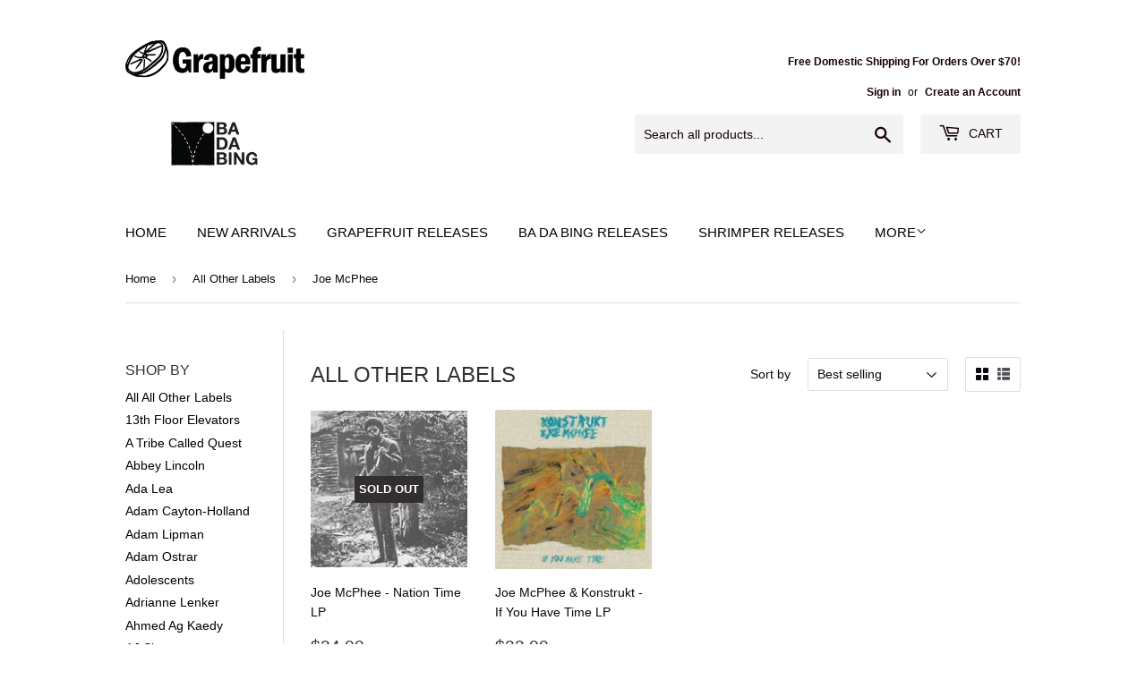

--- FILE ---
content_type: text/html; charset=utf-8
request_url: https://www.grapefruitrecordclub.com/collections/distributed-product/joe-mcphee
body_size: 31919
content:
<!doctype html>
<html class="no-touch no-js" lang="en">
<head>
  <script>(function(H){H.className=H.className.replace(/\bno-js\b/,'js')})(document.documentElement)</script>
  <!-- Basic page needs ================================================== -->
  <meta charset="utf-8">
  <meta http-equiv="X-UA-Compatible" content="IE=edge,chrome=1">

  

  <!-- Title and description ================================================== -->
  <title>
  All Other Labels &ndash; Tagged &quot;Joe McPhee&quot; &ndash; Grapefruit Records
  </title>

  

  <!-- Product meta ================================================== -->
  <!-- /snippets/social-meta-tags.liquid -->




<meta property="og:site_name" content="Grapefruit Records">
<meta property="og:url" content="https://www.grapefruitrecordclub.com/collections/distributed-product/joe-mcphee">
<meta property="og:title" content="All Other Labels">
<meta property="og:type" content="product.group">
<meta property="og:description" content="Grapefruit Records is an independent label and record shop specializing in underground and experimental music as well as carrying a diverse selection of used vinyl and music books &amp; merchandise. The brick and mortar location is in Omaha, Nebraska and also hosts a variety of music performances and community events.">

<meta property="og:image" content="http://www.grapefruitrecordclub.com/cdn/shop/collections/rs_w_1200_h_1200_1200x1200.jpg?v=1617856213">
<meta property="og:image:secure_url" content="https://www.grapefruitrecordclub.com/cdn/shop/collections/rs_w_1200_h_1200_1200x1200.jpg?v=1617856213">


  <meta name="twitter:site" content="@@grapefruitrecs">

<meta name="twitter:card" content="summary_large_image">
<meta name="twitter:title" content="All Other Labels">
<meta name="twitter:description" content="Grapefruit Records is an independent label and record shop specializing in underground and experimental music as well as carrying a diverse selection of used vinyl and music books &amp; merchandise. The brick and mortar location is in Omaha, Nebraska and also hosts a variety of music performances and community events.">


  <!-- Helpers ================================================== -->
  <link rel="canonical" href="https://www.grapefruitrecordclub.com/collections/distributed-product/joe-mcphee">
  <meta name="viewport" content="width=device-width,initial-scale=1">

  <!-- CSS ================================================== -->
  <link href="//www.grapefruitrecordclub.com/cdn/shop/t/3/assets/theme.scss.css?v=165937855486670083031683308748" rel="stylesheet" type="text/css" media="all" />

  <!-- Header hook for plugins ================================================== -->
  <script>window.performance && window.performance.mark && window.performance.mark('shopify.content_for_header.start');</script><meta id="shopify-digital-wallet" name="shopify-digital-wallet" content="/55442014416/digital_wallets/dialog">
<meta name="shopify-checkout-api-token" content="6928aeae7441d6429183eb0213179c4a">
<meta id="in-context-paypal-metadata" data-shop-id="55442014416" data-venmo-supported="false" data-environment="production" data-locale="en_US" data-paypal-v4="true" data-currency="USD">
<link rel="alternate" type="application/atom+xml" title="Feed" href="/collections/distributed-product/joe-mcphee.atom" />
<link rel="alternate" type="application/json+oembed" href="https://www.grapefruitrecordclub.com/collections/distributed-product/joe-mcphee.oembed">
<script async="async" src="/checkouts/internal/preloads.js?locale=en-US"></script>
<link rel="preconnect" href="https://shop.app" crossorigin="anonymous">
<script async="async" src="https://shop.app/checkouts/internal/preloads.js?locale=en-US&shop_id=55442014416" crossorigin="anonymous"></script>
<script id="apple-pay-shop-capabilities" type="application/json">{"shopId":55442014416,"countryCode":"US","currencyCode":"USD","merchantCapabilities":["supports3DS"],"merchantId":"gid:\/\/shopify\/Shop\/55442014416","merchantName":"Grapefruit Records","requiredBillingContactFields":["postalAddress","email"],"requiredShippingContactFields":["postalAddress","email"],"shippingType":"shipping","supportedNetworks":["visa","masterCard","amex","discover","elo","jcb"],"total":{"type":"pending","label":"Grapefruit Records","amount":"1.00"},"shopifyPaymentsEnabled":true,"supportsSubscriptions":true}</script>
<script id="shopify-features" type="application/json">{"accessToken":"6928aeae7441d6429183eb0213179c4a","betas":["rich-media-storefront-analytics"],"domain":"www.grapefruitrecordclub.com","predictiveSearch":true,"shopId":55442014416,"locale":"en"}</script>
<script>var Shopify = Shopify || {};
Shopify.shop = "grapefruit-records.myshopify.com";
Shopify.locale = "en";
Shopify.currency = {"active":"USD","rate":"1.0"};
Shopify.country = "US";
Shopify.theme = {"name":"Supply","id":121417138384,"schema_name":"Supply","schema_version":"9.4.1","theme_store_id":679,"role":"main"};
Shopify.theme.handle = "null";
Shopify.theme.style = {"id":null,"handle":null};
Shopify.cdnHost = "www.grapefruitrecordclub.com/cdn";
Shopify.routes = Shopify.routes || {};
Shopify.routes.root = "/";</script>
<script type="module">!function(o){(o.Shopify=o.Shopify||{}).modules=!0}(window);</script>
<script>!function(o){function n(){var o=[];function n(){o.push(Array.prototype.slice.apply(arguments))}return n.q=o,n}var t=o.Shopify=o.Shopify||{};t.loadFeatures=n(),t.autoloadFeatures=n()}(window);</script>
<script>
  window.ShopifyPay = window.ShopifyPay || {};
  window.ShopifyPay.apiHost = "shop.app\/pay";
  window.ShopifyPay.redirectState = null;
</script>
<script id="shop-js-analytics" type="application/json">{"pageType":"collection"}</script>
<script defer="defer" async type="module" src="//www.grapefruitrecordclub.com/cdn/shopifycloud/shop-js/modules/v2/client.init-shop-cart-sync_C5BV16lS.en.esm.js"></script>
<script defer="defer" async type="module" src="//www.grapefruitrecordclub.com/cdn/shopifycloud/shop-js/modules/v2/chunk.common_CygWptCX.esm.js"></script>
<script type="module">
  await import("//www.grapefruitrecordclub.com/cdn/shopifycloud/shop-js/modules/v2/client.init-shop-cart-sync_C5BV16lS.en.esm.js");
await import("//www.grapefruitrecordclub.com/cdn/shopifycloud/shop-js/modules/v2/chunk.common_CygWptCX.esm.js");

  window.Shopify.SignInWithShop?.initShopCartSync?.({"fedCMEnabled":true,"windoidEnabled":true});

</script>
<script>
  window.Shopify = window.Shopify || {};
  if (!window.Shopify.featureAssets) window.Shopify.featureAssets = {};
  window.Shopify.featureAssets['shop-js'] = {"shop-cart-sync":["modules/v2/client.shop-cart-sync_ZFArdW7E.en.esm.js","modules/v2/chunk.common_CygWptCX.esm.js"],"init-fed-cm":["modules/v2/client.init-fed-cm_CmiC4vf6.en.esm.js","modules/v2/chunk.common_CygWptCX.esm.js"],"shop-button":["modules/v2/client.shop-button_tlx5R9nI.en.esm.js","modules/v2/chunk.common_CygWptCX.esm.js"],"shop-cash-offers":["modules/v2/client.shop-cash-offers_DOA2yAJr.en.esm.js","modules/v2/chunk.common_CygWptCX.esm.js","modules/v2/chunk.modal_D71HUcav.esm.js"],"init-windoid":["modules/v2/client.init-windoid_sURxWdc1.en.esm.js","modules/v2/chunk.common_CygWptCX.esm.js"],"shop-toast-manager":["modules/v2/client.shop-toast-manager_ClPi3nE9.en.esm.js","modules/v2/chunk.common_CygWptCX.esm.js"],"init-shop-email-lookup-coordinator":["modules/v2/client.init-shop-email-lookup-coordinator_B8hsDcYM.en.esm.js","modules/v2/chunk.common_CygWptCX.esm.js"],"init-shop-cart-sync":["modules/v2/client.init-shop-cart-sync_C5BV16lS.en.esm.js","modules/v2/chunk.common_CygWptCX.esm.js"],"avatar":["modules/v2/client.avatar_BTnouDA3.en.esm.js"],"pay-button":["modules/v2/client.pay-button_FdsNuTd3.en.esm.js","modules/v2/chunk.common_CygWptCX.esm.js"],"init-customer-accounts":["modules/v2/client.init-customer-accounts_DxDtT_ad.en.esm.js","modules/v2/client.shop-login-button_C5VAVYt1.en.esm.js","modules/v2/chunk.common_CygWptCX.esm.js","modules/v2/chunk.modal_D71HUcav.esm.js"],"init-shop-for-new-customer-accounts":["modules/v2/client.init-shop-for-new-customer-accounts_ChsxoAhi.en.esm.js","modules/v2/client.shop-login-button_C5VAVYt1.en.esm.js","modules/v2/chunk.common_CygWptCX.esm.js","modules/v2/chunk.modal_D71HUcav.esm.js"],"shop-login-button":["modules/v2/client.shop-login-button_C5VAVYt1.en.esm.js","modules/v2/chunk.common_CygWptCX.esm.js","modules/v2/chunk.modal_D71HUcav.esm.js"],"init-customer-accounts-sign-up":["modules/v2/client.init-customer-accounts-sign-up_CPSyQ0Tj.en.esm.js","modules/v2/client.shop-login-button_C5VAVYt1.en.esm.js","modules/v2/chunk.common_CygWptCX.esm.js","modules/v2/chunk.modal_D71HUcav.esm.js"],"shop-follow-button":["modules/v2/client.shop-follow-button_Cva4Ekp9.en.esm.js","modules/v2/chunk.common_CygWptCX.esm.js","modules/v2/chunk.modal_D71HUcav.esm.js"],"checkout-modal":["modules/v2/client.checkout-modal_BPM8l0SH.en.esm.js","modules/v2/chunk.common_CygWptCX.esm.js","modules/v2/chunk.modal_D71HUcav.esm.js"],"lead-capture":["modules/v2/client.lead-capture_Bi8yE_yS.en.esm.js","modules/v2/chunk.common_CygWptCX.esm.js","modules/v2/chunk.modal_D71HUcav.esm.js"],"shop-login":["modules/v2/client.shop-login_D6lNrXab.en.esm.js","modules/v2/chunk.common_CygWptCX.esm.js","modules/v2/chunk.modal_D71HUcav.esm.js"],"payment-terms":["modules/v2/client.payment-terms_CZxnsJam.en.esm.js","modules/v2/chunk.common_CygWptCX.esm.js","modules/v2/chunk.modal_D71HUcav.esm.js"]};
</script>
<script id="__st">var __st={"a":55442014416,"offset":-21600,"reqid":"54f991d1-a7de-404d-ac66-f4a13e40a4e7-1768619638","pageurl":"www.grapefruitrecordclub.com\/collections\/distributed-product\/joe-mcphee","u":"f08b7b91b865","p":"collection","rtyp":"collection","rid":261658607824};</script>
<script>window.ShopifyPaypalV4VisibilityTracking = true;</script>
<script id="captcha-bootstrap">!function(){'use strict';const t='contact',e='account',n='new_comment',o=[[t,t],['blogs',n],['comments',n],[t,'customer']],c=[[e,'customer_login'],[e,'guest_login'],[e,'recover_customer_password'],[e,'create_customer']],r=t=>t.map((([t,e])=>`form[action*='/${t}']:not([data-nocaptcha='true']) input[name='form_type'][value='${e}']`)).join(','),a=t=>()=>t?[...document.querySelectorAll(t)].map((t=>t.form)):[];function s(){const t=[...o],e=r(t);return a(e)}const i='password',u='form_key',d=['recaptcha-v3-token','g-recaptcha-response','h-captcha-response',i],f=()=>{try{return window.sessionStorage}catch{return}},m='__shopify_v',_=t=>t.elements[u];function p(t,e,n=!1){try{const o=window.sessionStorage,c=JSON.parse(o.getItem(e)),{data:r}=function(t){const{data:e,action:n}=t;return t[m]||n?{data:e,action:n}:{data:t,action:n}}(c);for(const[e,n]of Object.entries(r))t.elements[e]&&(t.elements[e].value=n);n&&o.removeItem(e)}catch(o){console.error('form repopulation failed',{error:o})}}const l='form_type',E='cptcha';function T(t){t.dataset[E]=!0}const w=window,h=w.document,L='Shopify',v='ce_forms',y='captcha';let A=!1;((t,e)=>{const n=(g='f06e6c50-85a8-45c8-87d0-21a2b65856fe',I='https://cdn.shopify.com/shopifycloud/storefront-forms-hcaptcha/ce_storefront_forms_captcha_hcaptcha.v1.5.2.iife.js',D={infoText:'Protected by hCaptcha',privacyText:'Privacy',termsText:'Terms'},(t,e,n)=>{const o=w[L][v],c=o.bindForm;if(c)return c(t,g,e,D).then(n);var r;o.q.push([[t,g,e,D],n]),r=I,A||(h.body.append(Object.assign(h.createElement('script'),{id:'captcha-provider',async:!0,src:r})),A=!0)});var g,I,D;w[L]=w[L]||{},w[L][v]=w[L][v]||{},w[L][v].q=[],w[L][y]=w[L][y]||{},w[L][y].protect=function(t,e){n(t,void 0,e),T(t)},Object.freeze(w[L][y]),function(t,e,n,w,h,L){const[v,y,A,g]=function(t,e,n){const i=e?o:[],u=t?c:[],d=[...i,...u],f=r(d),m=r(i),_=r(d.filter((([t,e])=>n.includes(e))));return[a(f),a(m),a(_),s()]}(w,h,L),I=t=>{const e=t.target;return e instanceof HTMLFormElement?e:e&&e.form},D=t=>v().includes(t);t.addEventListener('submit',(t=>{const e=I(t);if(!e)return;const n=D(e)&&!e.dataset.hcaptchaBound&&!e.dataset.recaptchaBound,o=_(e),c=g().includes(e)&&(!o||!o.value);(n||c)&&t.preventDefault(),c&&!n&&(function(t){try{if(!f())return;!function(t){const e=f();if(!e)return;const n=_(t);if(!n)return;const o=n.value;o&&e.removeItem(o)}(t);const e=Array.from(Array(32),(()=>Math.random().toString(36)[2])).join('');!function(t,e){_(t)||t.append(Object.assign(document.createElement('input'),{type:'hidden',name:u})),t.elements[u].value=e}(t,e),function(t,e){const n=f();if(!n)return;const o=[...t.querySelectorAll(`input[type='${i}']`)].map((({name:t})=>t)),c=[...d,...o],r={};for(const[a,s]of new FormData(t).entries())c.includes(a)||(r[a]=s);n.setItem(e,JSON.stringify({[m]:1,action:t.action,data:r}))}(t,e)}catch(e){console.error('failed to persist form',e)}}(e),e.submit())}));const S=(t,e)=>{t&&!t.dataset[E]&&(n(t,e.some((e=>e===t))),T(t))};for(const o of['focusin','change'])t.addEventListener(o,(t=>{const e=I(t);D(e)&&S(e,y())}));const B=e.get('form_key'),M=e.get(l),P=B&&M;t.addEventListener('DOMContentLoaded',(()=>{const t=y();if(P)for(const e of t)e.elements[l].value===M&&p(e,B);[...new Set([...A(),...v().filter((t=>'true'===t.dataset.shopifyCaptcha))])].forEach((e=>S(e,t)))}))}(h,new URLSearchParams(w.location.search),n,t,e,['guest_login'])})(!0,!0)}();</script>
<script integrity="sha256-4kQ18oKyAcykRKYeNunJcIwy7WH5gtpwJnB7kiuLZ1E=" data-source-attribution="shopify.loadfeatures" defer="defer" src="//www.grapefruitrecordclub.com/cdn/shopifycloud/storefront/assets/storefront/load_feature-a0a9edcb.js" crossorigin="anonymous"></script>
<script crossorigin="anonymous" defer="defer" src="//www.grapefruitrecordclub.com/cdn/shopifycloud/storefront/assets/shopify_pay/storefront-65b4c6d7.js?v=20250812"></script>
<script data-source-attribution="shopify.dynamic_checkout.dynamic.init">var Shopify=Shopify||{};Shopify.PaymentButton=Shopify.PaymentButton||{isStorefrontPortableWallets:!0,init:function(){window.Shopify.PaymentButton.init=function(){};var t=document.createElement("script");t.src="https://www.grapefruitrecordclub.com/cdn/shopifycloud/portable-wallets/latest/portable-wallets.en.js",t.type="module",document.head.appendChild(t)}};
</script>
<script data-source-attribution="shopify.dynamic_checkout.buyer_consent">
  function portableWalletsHideBuyerConsent(e){var t=document.getElementById("shopify-buyer-consent"),n=document.getElementById("shopify-subscription-policy-button");t&&n&&(t.classList.add("hidden"),t.setAttribute("aria-hidden","true"),n.removeEventListener("click",e))}function portableWalletsShowBuyerConsent(e){var t=document.getElementById("shopify-buyer-consent"),n=document.getElementById("shopify-subscription-policy-button");t&&n&&(t.classList.remove("hidden"),t.removeAttribute("aria-hidden"),n.addEventListener("click",e))}window.Shopify?.PaymentButton&&(window.Shopify.PaymentButton.hideBuyerConsent=portableWalletsHideBuyerConsent,window.Shopify.PaymentButton.showBuyerConsent=portableWalletsShowBuyerConsent);
</script>
<script data-source-attribution="shopify.dynamic_checkout.cart.bootstrap">document.addEventListener("DOMContentLoaded",(function(){function t(){return document.querySelector("shopify-accelerated-checkout-cart, shopify-accelerated-checkout")}if(t())Shopify.PaymentButton.init();else{new MutationObserver((function(e,n){t()&&(Shopify.PaymentButton.init(),n.disconnect())})).observe(document.body,{childList:!0,subtree:!0})}}));
</script>
<script id='scb4127' type='text/javascript' async='' src='https://www.grapefruitrecordclub.com/cdn/shopifycloud/privacy-banner/storefront-banner.js'></script><link id="shopify-accelerated-checkout-styles" rel="stylesheet" media="screen" href="https://www.grapefruitrecordclub.com/cdn/shopifycloud/portable-wallets/latest/accelerated-checkout-backwards-compat.css" crossorigin="anonymous">
<style id="shopify-accelerated-checkout-cart">
        #shopify-buyer-consent {
  margin-top: 1em;
  display: inline-block;
  width: 100%;
}

#shopify-buyer-consent.hidden {
  display: none;
}

#shopify-subscription-policy-button {
  background: none;
  border: none;
  padding: 0;
  text-decoration: underline;
  font-size: inherit;
  cursor: pointer;
}

#shopify-subscription-policy-button::before {
  box-shadow: none;
}

      </style>

<script>window.performance && window.performance.mark && window.performance.mark('shopify.content_for_header.end');</script>

  
  

  <script src="//www.grapefruitrecordclub.com/cdn/shop/t/3/assets/jquery-2.2.3.min.js?v=58211863146907186831617839607" type="text/javascript"></script>

  <script src="//www.grapefruitrecordclub.com/cdn/shop/t/3/assets/lazysizes.min.js?v=8147953233334221341617839608" async="async"></script>
  <script src="//www.grapefruitrecordclub.com/cdn/shop/t/3/assets/vendor.js?v=106177282645720727331617839610" defer="defer"></script>
  <script src="//www.grapefruitrecordclub.com/cdn/shop/t/3/assets/theme.js?v=155320442140653123401618582344" defer="defer"></script>


<link href="https://monorail-edge.shopifysvc.com" rel="dns-prefetch">
<script>(function(){if ("sendBeacon" in navigator && "performance" in window) {try {var session_token_from_headers = performance.getEntriesByType('navigation')[0].serverTiming.find(x => x.name == '_s').description;} catch {var session_token_from_headers = undefined;}var session_cookie_matches = document.cookie.match(/_shopify_s=([^;]*)/);var session_token_from_cookie = session_cookie_matches && session_cookie_matches.length === 2 ? session_cookie_matches[1] : "";var session_token = session_token_from_headers || session_token_from_cookie || "";function handle_abandonment_event(e) {var entries = performance.getEntries().filter(function(entry) {return /monorail-edge.shopifysvc.com/.test(entry.name);});if (!window.abandonment_tracked && entries.length === 0) {window.abandonment_tracked = true;var currentMs = Date.now();var navigation_start = performance.timing.navigationStart;var payload = {shop_id: 55442014416,url: window.location.href,navigation_start,duration: currentMs - navigation_start,session_token,page_type: "collection"};window.navigator.sendBeacon("https://monorail-edge.shopifysvc.com/v1/produce", JSON.stringify({schema_id: "online_store_buyer_site_abandonment/1.1",payload: payload,metadata: {event_created_at_ms: currentMs,event_sent_at_ms: currentMs}}));}}window.addEventListener('pagehide', handle_abandonment_event);}}());</script>
<script id="web-pixels-manager-setup">(function e(e,d,r,n,o){if(void 0===o&&(o={}),!Boolean(null===(a=null===(i=window.Shopify)||void 0===i?void 0:i.analytics)||void 0===a?void 0:a.replayQueue)){var i,a;window.Shopify=window.Shopify||{};var t=window.Shopify;t.analytics=t.analytics||{};var s=t.analytics;s.replayQueue=[],s.publish=function(e,d,r){return s.replayQueue.push([e,d,r]),!0};try{self.performance.mark("wpm:start")}catch(e){}var l=function(){var e={modern:/Edge?\/(1{2}[4-9]|1[2-9]\d|[2-9]\d{2}|\d{4,})\.\d+(\.\d+|)|Firefox\/(1{2}[4-9]|1[2-9]\d|[2-9]\d{2}|\d{4,})\.\d+(\.\d+|)|Chrom(ium|e)\/(9{2}|\d{3,})\.\d+(\.\d+|)|(Maci|X1{2}).+ Version\/(15\.\d+|(1[6-9]|[2-9]\d|\d{3,})\.\d+)([,.]\d+|)( \(\w+\)|)( Mobile\/\w+|) Safari\/|Chrome.+OPR\/(9{2}|\d{3,})\.\d+\.\d+|(CPU[ +]OS|iPhone[ +]OS|CPU[ +]iPhone|CPU IPhone OS|CPU iPad OS)[ +]+(15[._]\d+|(1[6-9]|[2-9]\d|\d{3,})[._]\d+)([._]\d+|)|Android:?[ /-](13[3-9]|1[4-9]\d|[2-9]\d{2}|\d{4,})(\.\d+|)(\.\d+|)|Android.+Firefox\/(13[5-9]|1[4-9]\d|[2-9]\d{2}|\d{4,})\.\d+(\.\d+|)|Android.+Chrom(ium|e)\/(13[3-9]|1[4-9]\d|[2-9]\d{2}|\d{4,})\.\d+(\.\d+|)|SamsungBrowser\/([2-9]\d|\d{3,})\.\d+/,legacy:/Edge?\/(1[6-9]|[2-9]\d|\d{3,})\.\d+(\.\d+|)|Firefox\/(5[4-9]|[6-9]\d|\d{3,})\.\d+(\.\d+|)|Chrom(ium|e)\/(5[1-9]|[6-9]\d|\d{3,})\.\d+(\.\d+|)([\d.]+$|.*Safari\/(?![\d.]+ Edge\/[\d.]+$))|(Maci|X1{2}).+ Version\/(10\.\d+|(1[1-9]|[2-9]\d|\d{3,})\.\d+)([,.]\d+|)( \(\w+\)|)( Mobile\/\w+|) Safari\/|Chrome.+OPR\/(3[89]|[4-9]\d|\d{3,})\.\d+\.\d+|(CPU[ +]OS|iPhone[ +]OS|CPU[ +]iPhone|CPU IPhone OS|CPU iPad OS)[ +]+(10[._]\d+|(1[1-9]|[2-9]\d|\d{3,})[._]\d+)([._]\d+|)|Android:?[ /-](13[3-9]|1[4-9]\d|[2-9]\d{2}|\d{4,})(\.\d+|)(\.\d+|)|Mobile Safari.+OPR\/([89]\d|\d{3,})\.\d+\.\d+|Android.+Firefox\/(13[5-9]|1[4-9]\d|[2-9]\d{2}|\d{4,})\.\d+(\.\d+|)|Android.+Chrom(ium|e)\/(13[3-9]|1[4-9]\d|[2-9]\d{2}|\d{4,})\.\d+(\.\d+|)|Android.+(UC? ?Browser|UCWEB|U3)[ /]?(15\.([5-9]|\d{2,})|(1[6-9]|[2-9]\d|\d{3,})\.\d+)\.\d+|SamsungBrowser\/(5\.\d+|([6-9]|\d{2,})\.\d+)|Android.+MQ{2}Browser\/(14(\.(9|\d{2,})|)|(1[5-9]|[2-9]\d|\d{3,})(\.\d+|))(\.\d+|)|K[Aa][Ii]OS\/(3\.\d+|([4-9]|\d{2,})\.\d+)(\.\d+|)/},d=e.modern,r=e.legacy,n=navigator.userAgent;return n.match(d)?"modern":n.match(r)?"legacy":"unknown"}(),u="modern"===l?"modern":"legacy",c=(null!=n?n:{modern:"",legacy:""})[u],f=function(e){return[e.baseUrl,"/wpm","/b",e.hashVersion,"modern"===e.buildTarget?"m":"l",".js"].join("")}({baseUrl:d,hashVersion:r,buildTarget:u}),m=function(e){var d=e.version,r=e.bundleTarget,n=e.surface,o=e.pageUrl,i=e.monorailEndpoint;return{emit:function(e){var a=e.status,t=e.errorMsg,s=(new Date).getTime(),l=JSON.stringify({metadata:{event_sent_at_ms:s},events:[{schema_id:"web_pixels_manager_load/3.1",payload:{version:d,bundle_target:r,page_url:o,status:a,surface:n,error_msg:t},metadata:{event_created_at_ms:s}}]});if(!i)return console&&console.warn&&console.warn("[Web Pixels Manager] No Monorail endpoint provided, skipping logging."),!1;try{return self.navigator.sendBeacon.bind(self.navigator)(i,l)}catch(e){}var u=new XMLHttpRequest;try{return u.open("POST",i,!0),u.setRequestHeader("Content-Type","text/plain"),u.send(l),!0}catch(e){return console&&console.warn&&console.warn("[Web Pixels Manager] Got an unhandled error while logging to Monorail."),!1}}}}({version:r,bundleTarget:l,surface:e.surface,pageUrl:self.location.href,monorailEndpoint:e.monorailEndpoint});try{o.browserTarget=l,function(e){var d=e.src,r=e.async,n=void 0===r||r,o=e.onload,i=e.onerror,a=e.sri,t=e.scriptDataAttributes,s=void 0===t?{}:t,l=document.createElement("script"),u=document.querySelector("head"),c=document.querySelector("body");if(l.async=n,l.src=d,a&&(l.integrity=a,l.crossOrigin="anonymous"),s)for(var f in s)if(Object.prototype.hasOwnProperty.call(s,f))try{l.dataset[f]=s[f]}catch(e){}if(o&&l.addEventListener("load",o),i&&l.addEventListener("error",i),u)u.appendChild(l);else{if(!c)throw new Error("Did not find a head or body element to append the script");c.appendChild(l)}}({src:f,async:!0,onload:function(){if(!function(){var e,d;return Boolean(null===(d=null===(e=window.Shopify)||void 0===e?void 0:e.analytics)||void 0===d?void 0:d.initialized)}()){var d=window.webPixelsManager.init(e)||void 0;if(d){var r=window.Shopify.analytics;r.replayQueue.forEach((function(e){var r=e[0],n=e[1],o=e[2];d.publishCustomEvent(r,n,o)})),r.replayQueue=[],r.publish=d.publishCustomEvent,r.visitor=d.visitor,r.initialized=!0}}},onerror:function(){return m.emit({status:"failed",errorMsg:"".concat(f," has failed to load")})},sri:function(e){var d=/^sha384-[A-Za-z0-9+/=]+$/;return"string"==typeof e&&d.test(e)}(c)?c:"",scriptDataAttributes:o}),m.emit({status:"loading"})}catch(e){m.emit({status:"failed",errorMsg:(null==e?void 0:e.message)||"Unknown error"})}}})({shopId: 55442014416,storefrontBaseUrl: "https://www.grapefruitrecordclub.com",extensionsBaseUrl: "https://extensions.shopifycdn.com/cdn/shopifycloud/web-pixels-manager",monorailEndpoint: "https://monorail-edge.shopifysvc.com/unstable/produce_batch",surface: "storefront-renderer",enabledBetaFlags: ["2dca8a86"],webPixelsConfigList: [{"id":"65110224","configuration":"{\"pixel_id\":\"1633510667385211\",\"pixel_type\":\"facebook_pixel\",\"metaapp_system_user_token\":\"-\"}","eventPayloadVersion":"v1","runtimeContext":"OPEN","scriptVersion":"ca16bc87fe92b6042fbaa3acc2fbdaa6","type":"APP","apiClientId":2329312,"privacyPurposes":["ANALYTICS","MARKETING","SALE_OF_DATA"],"dataSharingAdjustments":{"protectedCustomerApprovalScopes":["read_customer_address","read_customer_email","read_customer_name","read_customer_personal_data","read_customer_phone"]}},{"id":"shopify-app-pixel","configuration":"{}","eventPayloadVersion":"v1","runtimeContext":"STRICT","scriptVersion":"0450","apiClientId":"shopify-pixel","type":"APP","privacyPurposes":["ANALYTICS","MARKETING"]},{"id":"shopify-custom-pixel","eventPayloadVersion":"v1","runtimeContext":"LAX","scriptVersion":"0450","apiClientId":"shopify-pixel","type":"CUSTOM","privacyPurposes":["ANALYTICS","MARKETING"]}],isMerchantRequest: false,initData: {"shop":{"name":"Grapefruit Records","paymentSettings":{"currencyCode":"USD"},"myshopifyDomain":"grapefruit-records.myshopify.com","countryCode":"US","storefrontUrl":"https:\/\/www.grapefruitrecordclub.com"},"customer":null,"cart":null,"checkout":null,"productVariants":[],"purchasingCompany":null},},"https://www.grapefruitrecordclub.com/cdn","fcfee988w5aeb613cpc8e4bc33m6693e112",{"modern":"","legacy":""},{"shopId":"55442014416","storefrontBaseUrl":"https:\/\/www.grapefruitrecordclub.com","extensionBaseUrl":"https:\/\/extensions.shopifycdn.com\/cdn\/shopifycloud\/web-pixels-manager","surface":"storefront-renderer","enabledBetaFlags":"[\"2dca8a86\"]","isMerchantRequest":"false","hashVersion":"fcfee988w5aeb613cpc8e4bc33m6693e112","publish":"custom","events":"[[\"page_viewed\",{}],[\"collection_viewed\",{\"collection\":{\"id\":\"261658607824\",\"title\":\"All Other Labels\",\"productVariants\":[{\"price\":{\"amount\":24.0,\"currencyCode\":\"USD\"},\"product\":{\"title\":\"Joe McPhee - Nation Time LP\",\"vendor\":\"Revolver\",\"id\":\"6577253417168\",\"untranslatedTitle\":\"Joe McPhee - Nation Time LP\",\"url\":\"\/products\/joe-mcphee-nation-time-lp\",\"type\":\"LP\"},\"id\":\"39416860246224\",\"image\":{\"src\":\"\/\/www.grapefruitrecordclub.com\/cdn\/shop\/products\/nation_6285f7fc-9262-4bf5-9f36-b59a0f1e5530.jpg?v=1618637823\"},\"sku\":\"\",\"title\":\"Default Title\",\"untranslatedTitle\":\"Default Title\"},{\"price\":{\"amount\":22.0,\"currencyCode\":\"USD\"},\"product\":{\"title\":\"Joe McPhee \u0026 Konstrukt - If You Have Time LP\",\"vendor\":\"Discreet Music\",\"id\":\"6563784851664\",\"untranslatedTitle\":\"Joe McPhee \u0026 Konstrukt - If You Have Time LP\",\"url\":\"\/products\/joe-mcphee-konstrukt-if-you-have-time-lp\",\"type\":\"LP\"},\"id\":\"39366400409808\",\"image\":{\"src\":\"\/\/www.grapefruitrecordclub.com\/cdn\/shop\/products\/ifyou.jpg?v=1617303758\"},\"sku\":\"\",\"title\":\"Default Title\",\"untranslatedTitle\":\"Default Title\"}]}}]]"});</script><script>
  window.ShopifyAnalytics = window.ShopifyAnalytics || {};
  window.ShopifyAnalytics.meta = window.ShopifyAnalytics.meta || {};
  window.ShopifyAnalytics.meta.currency = 'USD';
  var meta = {"products":[{"id":6577253417168,"gid":"gid:\/\/shopify\/Product\/6577253417168","vendor":"Revolver","type":"LP","handle":"joe-mcphee-nation-time-lp","variants":[{"id":39416860246224,"price":2400,"name":"Joe McPhee - Nation Time LP","public_title":null,"sku":""}],"remote":false},{"id":6563784851664,"gid":"gid:\/\/shopify\/Product\/6563784851664","vendor":"Discreet Music","type":"LP","handle":"joe-mcphee-konstrukt-if-you-have-time-lp","variants":[{"id":39366400409808,"price":2200,"name":"Joe McPhee \u0026 Konstrukt - If You Have Time LP","public_title":null,"sku":""}],"remote":false}],"page":{"pageType":"collection","resourceType":"collection","resourceId":261658607824,"requestId":"54f991d1-a7de-404d-ac66-f4a13e40a4e7-1768619638"}};
  for (var attr in meta) {
    window.ShopifyAnalytics.meta[attr] = meta[attr];
  }
</script>
<script class="analytics">
  (function () {
    var customDocumentWrite = function(content) {
      var jquery = null;

      if (window.jQuery) {
        jquery = window.jQuery;
      } else if (window.Checkout && window.Checkout.$) {
        jquery = window.Checkout.$;
      }

      if (jquery) {
        jquery('body').append(content);
      }
    };

    var hasLoggedConversion = function(token) {
      if (token) {
        return document.cookie.indexOf('loggedConversion=' + token) !== -1;
      }
      return false;
    }

    var setCookieIfConversion = function(token) {
      if (token) {
        var twoMonthsFromNow = new Date(Date.now());
        twoMonthsFromNow.setMonth(twoMonthsFromNow.getMonth() + 2);

        document.cookie = 'loggedConversion=' + token + '; expires=' + twoMonthsFromNow;
      }
    }

    var trekkie = window.ShopifyAnalytics.lib = window.trekkie = window.trekkie || [];
    if (trekkie.integrations) {
      return;
    }
    trekkie.methods = [
      'identify',
      'page',
      'ready',
      'track',
      'trackForm',
      'trackLink'
    ];
    trekkie.factory = function(method) {
      return function() {
        var args = Array.prototype.slice.call(arguments);
        args.unshift(method);
        trekkie.push(args);
        return trekkie;
      };
    };
    for (var i = 0; i < trekkie.methods.length; i++) {
      var key = trekkie.methods[i];
      trekkie[key] = trekkie.factory(key);
    }
    trekkie.load = function(config) {
      trekkie.config = config || {};
      trekkie.config.initialDocumentCookie = document.cookie;
      var first = document.getElementsByTagName('script')[0];
      var script = document.createElement('script');
      script.type = 'text/javascript';
      script.onerror = function(e) {
        var scriptFallback = document.createElement('script');
        scriptFallback.type = 'text/javascript';
        scriptFallback.onerror = function(error) {
                var Monorail = {
      produce: function produce(monorailDomain, schemaId, payload) {
        var currentMs = new Date().getTime();
        var event = {
          schema_id: schemaId,
          payload: payload,
          metadata: {
            event_created_at_ms: currentMs,
            event_sent_at_ms: currentMs
          }
        };
        return Monorail.sendRequest("https://" + monorailDomain + "/v1/produce", JSON.stringify(event));
      },
      sendRequest: function sendRequest(endpointUrl, payload) {
        // Try the sendBeacon API
        if (window && window.navigator && typeof window.navigator.sendBeacon === 'function' && typeof window.Blob === 'function' && !Monorail.isIos12()) {
          var blobData = new window.Blob([payload], {
            type: 'text/plain'
          });

          if (window.navigator.sendBeacon(endpointUrl, blobData)) {
            return true;
          } // sendBeacon was not successful

        } // XHR beacon

        var xhr = new XMLHttpRequest();

        try {
          xhr.open('POST', endpointUrl);
          xhr.setRequestHeader('Content-Type', 'text/plain');
          xhr.send(payload);
        } catch (e) {
          console.log(e);
        }

        return false;
      },
      isIos12: function isIos12() {
        return window.navigator.userAgent.lastIndexOf('iPhone; CPU iPhone OS 12_') !== -1 || window.navigator.userAgent.lastIndexOf('iPad; CPU OS 12_') !== -1;
      }
    };
    Monorail.produce('monorail-edge.shopifysvc.com',
      'trekkie_storefront_load_errors/1.1',
      {shop_id: 55442014416,
      theme_id: 121417138384,
      app_name: "storefront",
      context_url: window.location.href,
      source_url: "//www.grapefruitrecordclub.com/cdn/s/trekkie.storefront.cd680fe47e6c39ca5d5df5f0a32d569bc48c0f27.min.js"});

        };
        scriptFallback.async = true;
        scriptFallback.src = '//www.grapefruitrecordclub.com/cdn/s/trekkie.storefront.cd680fe47e6c39ca5d5df5f0a32d569bc48c0f27.min.js';
        first.parentNode.insertBefore(scriptFallback, first);
      };
      script.async = true;
      script.src = '//www.grapefruitrecordclub.com/cdn/s/trekkie.storefront.cd680fe47e6c39ca5d5df5f0a32d569bc48c0f27.min.js';
      first.parentNode.insertBefore(script, first);
    };
    trekkie.load(
      {"Trekkie":{"appName":"storefront","development":false,"defaultAttributes":{"shopId":55442014416,"isMerchantRequest":null,"themeId":121417138384,"themeCityHash":"6045386822768104167","contentLanguage":"en","currency":"USD","eventMetadataId":"01dd7d6a-52a4-4c7f-b6de-1cccf4f00eb2"},"isServerSideCookieWritingEnabled":true,"monorailRegion":"shop_domain","enabledBetaFlags":["65f19447"]},"Session Attribution":{},"S2S":{"facebookCapiEnabled":true,"source":"trekkie-storefront-renderer","apiClientId":580111}}
    );

    var loaded = false;
    trekkie.ready(function() {
      if (loaded) return;
      loaded = true;

      window.ShopifyAnalytics.lib = window.trekkie;

      var originalDocumentWrite = document.write;
      document.write = customDocumentWrite;
      try { window.ShopifyAnalytics.merchantGoogleAnalytics.call(this); } catch(error) {};
      document.write = originalDocumentWrite;

      window.ShopifyAnalytics.lib.page(null,{"pageType":"collection","resourceType":"collection","resourceId":261658607824,"requestId":"54f991d1-a7de-404d-ac66-f4a13e40a4e7-1768619638","shopifyEmitted":true});

      var match = window.location.pathname.match(/checkouts\/(.+)\/(thank_you|post_purchase)/)
      var token = match? match[1]: undefined;
      if (!hasLoggedConversion(token)) {
        setCookieIfConversion(token);
        window.ShopifyAnalytics.lib.track("Viewed Product Category",{"currency":"USD","category":"Collection: distributed-product","collectionName":"distributed-product","collectionId":261658607824,"nonInteraction":true},undefined,undefined,{"shopifyEmitted":true});
      }
    });


        var eventsListenerScript = document.createElement('script');
        eventsListenerScript.async = true;
        eventsListenerScript.src = "//www.grapefruitrecordclub.com/cdn/shopifycloud/storefront/assets/shop_events_listener-3da45d37.js";
        document.getElementsByTagName('head')[0].appendChild(eventsListenerScript);

})();</script>
<script
  defer
  src="https://www.grapefruitrecordclub.com/cdn/shopifycloud/perf-kit/shopify-perf-kit-3.0.4.min.js"
  data-application="storefront-renderer"
  data-shop-id="55442014416"
  data-render-region="gcp-us-central1"
  data-page-type="collection"
  data-theme-instance-id="121417138384"
  data-theme-name="Supply"
  data-theme-version="9.4.1"
  data-monorail-region="shop_domain"
  data-resource-timing-sampling-rate="10"
  data-shs="true"
  data-shs-beacon="true"
  data-shs-export-with-fetch="true"
  data-shs-logs-sample-rate="1"
  data-shs-beacon-endpoint="https://www.grapefruitrecordclub.com/api/collect"
></script>
</head>

<body id="all-other-labels" class="template-collection">

  <div id="shopify-section-header" class="shopify-section header-section"><header class="site-header" role="banner" data-section-id="header" data-section-type="header-section">
  <div class="wrapper">

    <div class="grid--full">
      <div class="grid-item large--one-half">
        
          <div class="h1 header-logo" itemscope itemtype="http://schema.org/Organization">
        
          
          

          <a href="/" itemprop="url">
            <div class="lazyload__image-wrapper no-js header-logo__image" style="max-width:200px;">
              <div style="padding-top:71.455938697318%;">
                <img class="lazyload js"
                  data-src="//www.grapefruitrecordclub.com/cdn/shop/files/Logo_3_{width}x.png?v=1617932174"
                  data-widths="[180, 360, 540, 720, 900, 1080, 1296, 1512, 1728, 2048]"
                  data-aspectratio="1.3994638069705094"
                  data-sizes="auto"
                  alt="Grapefruit Records"
                  style="width:200px;">
              </div>
            </div>
            <noscript>
              
              <img src="//www.grapefruitrecordclub.com/cdn/shop/files/Logo_3_200x.png?v=1617932174"
                srcset="//www.grapefruitrecordclub.com/cdn/shop/files/Logo_3_200x.png?v=1617932174 1x, //www.grapefruitrecordclub.com/cdn/shop/files/Logo_3_200x@2x.png?v=1617932174 2x"
                alt="Grapefruit Records"
                itemprop="logo"
                style="max-width:200px;">
            </noscript>
          </a>
          
        
          </div>
        
      </div>

      <div class="grid-item large--one-half text-center large--text-right">
        
          <div class="site-header--text-links">
            
              
                <a href="/products/enhet-for-fri-musik-omhet-skilsmassa-lp">
              

                <p>Free Domestic Shipping For Orders Over $70!</p>

              
                </a>
              
            

            
              <span class="site-header--meta-links medium-down--hide">
                
                  <a href="https://www.grapefruitrecordclub.com/customer_authentication/redirect?locale=en&amp;region_country=US" id="customer_login_link">Sign in</a>
                  <span class="site-header--spacer">or</span>
                  <a href="https://shopify.com/55442014416/account?locale=en" id="customer_register_link">Create an Account</a>
                
              </span>
            
          </div>

          <br class="medium-down--hide">
        

        <form action="/search" method="get" class="search-bar" role="search">
  <input type="hidden" name="type" value="product">

  <input type="search" name="q" value="" placeholder="Search all products..." aria-label="Search all products...">
  <button type="submit" class="search-bar--submit icon-fallback-text">
    <span class="icon icon-search" aria-hidden="true"></span>
    <span class="fallback-text">Search</span>
  </button>
</form>


        <a href="/cart" class="header-cart-btn cart-toggle">
          <span class="icon icon-cart"></span>
          Cart <span class="cart-count cart-badge--desktop hidden-count">0</span>
        </a>
      </div>
    </div>

  </div>
</header>

<div id="mobileNavBar">
  <div class="display-table-cell">
    <button class="menu-toggle mobileNavBar-link" aria-controls="navBar" aria-expanded="false"><span class="icon icon-hamburger" aria-hidden="true"></span>Menu</button>
  </div>
  <div class="display-table-cell">
    <a href="/cart" class="cart-toggle mobileNavBar-link">
      <span class="icon icon-cart"></span>
      Cart <span class="cart-count hidden-count">0</span>
    </a>
  </div>
</div>

<nav class="nav-bar" id="navBar" role="navigation">
  <div class="wrapper">
    <form action="/search" method="get" class="search-bar" role="search">
  <input type="hidden" name="type" value="product">

  <input type="search" name="q" value="" placeholder="Search all products..." aria-label="Search all products...">
  <button type="submit" class="search-bar--submit icon-fallback-text">
    <span class="icon icon-search" aria-hidden="true"></span>
    <span class="fallback-text">Search</span>
  </button>
</form>

    <ul class="mobile-nav" id="MobileNav">
  
  
    
      <li>
        <a
          href="/"
          class="mobile-nav--link"
          data-meganav-type="child"
          >
            Home
        </a>
      </li>
    
  
    
      <li>
        <a
          href="/collections/new-arrivals"
          class="mobile-nav--link"
          data-meganav-type="child"
          >
            New Arrivals
        </a>
      </li>
    
  
    
      <li>
        <a
          href="/collections/grapefruit"
          class="mobile-nav--link"
          data-meganav-type="child"
          >
            Grapefruit Releases
        </a>
      </li>
    
  
    
      <li>
        <a
          href="/collections/ba-da-bing"
          class="mobile-nav--link"
          data-meganav-type="child"
          >
            Ba Da Bing Releases
        </a>
      </li>
    
  
    
      <li>
        <a
          href="/collections/shrimper-records"
          class="mobile-nav--link"
          data-meganav-type="child"
          >
            Shrimper Releases
        </a>
      </li>
    
  
    
      <li>
        <a
          href="/collections/all-vinyl"
          class="mobile-nav--link"
          data-meganav-type="child"
          >
            All Vinyl
        </a>
      </li>
    
  
    
      <li>
        <a
          href="/collections/all-cds"
          class="mobile-nav--link"
          data-meganav-type="child"
          >
            All CDs
        </a>
      </li>
    
  
    
      <li>
        <a
          href="/collections/all-cassettes"
          class="mobile-nav--link"
          data-meganav-type="child"
          >
            All Cassettes
        </a>
      </li>
    
  
    
      <li class="mobile-nav--active">
        <a
          href="/collections/distributed-product"
          class="mobile-nav--link"
          data-meganav-type="child"
          aria-current="page">
            All Other Labels
        </a>
      </li>
    
  
    
      <li>
        <a
          href="/collections/new-zealand-underground"
          class="mobile-nav--link"
          data-meganav-type="child"
          >
            New Zealand Underground
        </a>
      </li>
    
  
    
      <li>
        <a
          href="/collections/swedish-underground"
          class="mobile-nav--link"
          data-meganav-type="child"
          >
            Swedish Underground
        </a>
      </li>
    
  
    
      <li>
        <a
          href="/collections/simon-joyner"
          class="mobile-nav--link"
          data-meganav-type="child"
          >
            Simon Joyner Releases
        </a>
      </li>
    
  
    
      <li>
        <a
          href="/collections/all-other-merch/Books+Zines+T-shirts+Totes+Other"
          class="mobile-nav--link"
          data-meganav-type="child"
          >
            All Other Merch
        </a>
      </li>
    
  
    
      <li>
        <a
          href="/collections/on-sale"
          class="mobile-nav--link"
          data-meganav-type="child"
          >
            On Sale
        </a>
      </li>
    
  

  
    
      <li class="customer-navlink large--hide"><a href="https://www.grapefruitrecordclub.com/customer_authentication/redirect?locale=en&amp;region_country=US" id="customer_login_link">Sign in</a></li>
      <li class="customer-navlink large--hide"><a href="https://shopify.com/55442014416/account?locale=en" id="customer_register_link">Create an Account</a></li>
    
  
</ul>

    <ul class="site-nav" id="AccessibleNav">
  
  
    
      <li>
        <a
          href="/"
          class="site-nav--link"
          data-meganav-type="child"
          >
            Home
        </a>
      </li>
    
  
    
      <li>
        <a
          href="/collections/new-arrivals"
          class="site-nav--link"
          data-meganav-type="child"
          >
            New Arrivals
        </a>
      </li>
    
  
    
      <li>
        <a
          href="/collections/grapefruit"
          class="site-nav--link"
          data-meganav-type="child"
          >
            Grapefruit Releases
        </a>
      </li>
    
  
    
      <li>
        <a
          href="/collections/ba-da-bing"
          class="site-nav--link"
          data-meganav-type="child"
          >
            Ba Da Bing Releases
        </a>
      </li>
    
  
    
      <li>
        <a
          href="/collections/shrimper-records"
          class="site-nav--link"
          data-meganav-type="child"
          >
            Shrimper Releases
        </a>
      </li>
    
  
    
      <li>
        <a
          href="/collections/all-vinyl"
          class="site-nav--link"
          data-meganav-type="child"
          >
            All Vinyl
        </a>
      </li>
    
  
    
      <li>
        <a
          href="/collections/all-cds"
          class="site-nav--link"
          data-meganav-type="child"
          >
            All CDs
        </a>
      </li>
    
  
    
      <li>
        <a
          href="/collections/all-cassettes"
          class="site-nav--link"
          data-meganav-type="child"
          >
            All Cassettes
        </a>
      </li>
    
  
    
      <li class="site-nav--active">
        <a
          href="/collections/distributed-product"
          class="site-nav--link"
          data-meganav-type="child"
          aria-current="page">
            All Other Labels
        </a>
      </li>
    
  
    
      <li>
        <a
          href="/collections/new-zealand-underground"
          class="site-nav--link"
          data-meganav-type="child"
          >
            New Zealand Underground
        </a>
      </li>
    
  
    
      <li>
        <a
          href="/collections/swedish-underground"
          class="site-nav--link"
          data-meganav-type="child"
          >
            Swedish Underground
        </a>
      </li>
    
  
    
      <li>
        <a
          href="/collections/simon-joyner"
          class="site-nav--link"
          data-meganav-type="child"
          >
            Simon Joyner Releases
        </a>
      </li>
    
  
    
      <li>
        <a
          href="/collections/all-other-merch/Books+Zines+T-shirts+Totes+Other"
          class="site-nav--link"
          data-meganav-type="child"
          >
            All Other Merch
        </a>
      </li>
    
  
    
      <li>
        <a
          href="/collections/on-sale"
          class="site-nav--link"
          data-meganav-type="child"
          >
            On Sale
        </a>
      </li>
    
  

  
    
      <li class="customer-navlink large--hide"><a href="https://www.grapefruitrecordclub.com/customer_authentication/redirect?locale=en&amp;region_country=US" id="customer_login_link">Sign in</a></li>
      <li class="customer-navlink large--hide"><a href="https://shopify.com/55442014416/account?locale=en" id="customer_register_link">Create an Account</a></li>
    
  
</ul>

  </div>
</nav>




</div>

  <main class="wrapper main-content" role="main">

    

<div id="shopify-section-collection-template" class="shopify-section collection-template-section">








<nav class="breadcrumb" role="navigation" aria-label="breadcrumbs">
  <a href="/" title="Back to the frontpage">Home</a>

  

    <span class="divider" aria-hidden="true">&rsaquo;</span>

    
<a href="/collections/distributed-product" title="">All Other Labels</a>

      <span class="divider" aria-hidden="true">&rsaquo;</span>

      

        
        
        

        
        <span>
          Joe McPhee
        </span>
        

        

      

    

  
</nav>






<div id="CollectionSection" data-section-id="collection-template" data-section-type="collection-template">
  <div class="grid grid-border">

    
    <aside class="sidebar grid-item large--one-fifth collection-filters" id="collectionFilters">
      


  <h2 class="h3">Shop By</h2>
  

    
    <ul><li class="active-filter">
          
<a href="/collections/distributed-product">
              All
              
              All Other Labels
              
            </a>

          
</li>
      
        
        
        

        
          
            <li><a href="/collections/distributed-product/13th-floor-elevators" title="Show products matching tag 13th Floor Elevators">13th Floor Elevators</a></li>
          
        
      
        
        
        

        
          
            <li><a href="/collections/distributed-product/a-tribe-called-quest" title="Show products matching tag A Tribe Called Quest">A Tribe Called Quest</a></li>
          
        
      
        
        
        

        
          
            <li><a href="/collections/distributed-product/abbey-lincoln" title="Show products matching tag Abbey Lincoln">Abbey Lincoln</a></li>
          
        
      
        
        
        

        
          
            <li><a href="/collections/distributed-product/ada-lea" title="Show products matching tag Ada Lea">Ada Lea</a></li>
          
        
      
        
        
        

        
          
            <li><a href="/collections/distributed-product/adam-cayton-holland" title="Show products matching tag Adam Cayton-Holland">Adam Cayton-Holland</a></li>
          
        
      
        
        
        

        
          
            <li><a href="/collections/distributed-product/adam-lipman" title="Show products matching tag Adam Lipman">Adam Lipman</a></li>
          
        
      
        
        
        

        
          
            <li><a href="/collections/distributed-product/adam-ostrar" title="Show products matching tag Adam Ostrar">Adam Ostrar</a></li>
          
        
      
        
        
        

        
          
            <li><a href="/collections/distributed-product/adolescents" title="Show products matching tag Adolescents">Adolescents</a></li>
          
        
      
        
        
        

        
          
            <li><a href="/collections/distributed-product/adrianne-lenker" title="Show products matching tag Adrianne Lenker">Adrianne Lenker</a></li>
          
        
      
        
        
        

        
          
            <li><a href="/collections/distributed-product/ahmed-ag-kaedy" title="Show products matching tag Ahmed Ag Kaedy">Ahmed Ag Kaedy</a></li>
          
        
      
        
        
        

        
          
            <li><a href="/collections/distributed-product/aj-sharma" title="Show products matching tag AJ Sharma">AJ Sharma</a></li>
          
        
      
        
        
        

        
          
            <li><a href="/collections/distributed-product/alan-silva" title="Show products matching tag Alan Silva">Alan Silva</a></li>
          
        
      
        
        
        

        
          
            <li><a href="/collections/distributed-product/albert-ayler" title="Show products matching tag Albert Ayler">Albert Ayler</a></li>
          
        
      
        
        
        

        
          
            <li><a href="/collections/distributed-product/alex-chilton" title="Show products matching tag Alex Chilton">Alex Chilton</a></li>
          
        
      
        
        
        

        
          
            <li><a href="/collections/distributed-product/allen-dennis-callaci" title="Show products matching tag Allen &amp; Dennis Callaci">Allen & Dennis Callaci</a></li>
          
        
      
        
        
        

        
          
            <li><a href="/collections/distributed-product/allen-callaci" title="Show products matching tag Allen Callaci">Allen Callaci</a></li>
          
        
      
        
        
        

        
          
            <li><a href="/collections/distributed-product/amps-for-christ" title="Show products matching tag Amps For Christ">Amps For Christ</a></li>
          
        
      
        
        
        

        
          
            <li><a href="/collections/distributed-product/andre-herman-dune" title="Show products matching tag Andre Herman Dune">Andre Herman Dune</a></li>
          
        
      
        
        
        

        
          
            <li><a href="/collections/distributed-product/ann-peebles" title="Show products matching tag Ann Peebles">Ann Peebles</a></li>
          
        
      
        
        
        

        
          
            <li><a href="/collections/distributed-product/anthony-moore" title="Show products matching tag Anthony Moore">Anthony Moore</a></li>
          
        
      
        
        
        

        
          
            <li><a href="/collections/distributed-product/arab-strap" title="Show products matching tag Arab Strap">Arab Strap</a></li>
          
        
      
        
        
        

        
          
            <li><a href="/collections/distributed-product/aretha-franklin" title="Show products matching tag Aretha Franklin">Aretha Franklin</a></li>
          
        
      
        
        
        

        
          
            <li><a href="/collections/distributed-product/art-blakey-the-jazz-messengers" title="Show products matching tag Art Blakey &amp; The Jazz Messengers">Art Blakey & The Jazz Messengers</a></li>
          
        
      
        
        
        

        
          
            <li><a href="/collections/distributed-product/art-ensemble-of-chicago" title="Show products matching tag Art Ensemble Of Chicago">Art Ensemble Of Chicago</a></li>
          
        
      
        
        
        

        
          
            <li><a href="/collections/distributed-product/arthur-russell" title="Show products matching tag Arthur Russell">Arthur Russell</a></li>
          
        
      
        
        
        

        
          
            <li><a href="/collections/distributed-product/astrid-oster-mortensen" title="Show products matching tag Astrid Oster Mortensen">Astrid Oster Mortensen</a></li>
          
        
      
        
        
        

        
          
            <li><a href="/collections/distributed-product/astute-palate" title="Show products matching tag Astute Palate">Astute Palate</a></li>
          
        
      
        
        
        

        
          
            <li><a href="/collections/distributed-product/augustus-pablo" title="Show products matching tag Augustus Pablo">Augustus Pablo</a></li>
          
        
      
        
        
        

        
          
            <li><a href="/collections/distributed-product/aum-rifle" title="Show products matching tag Aum Rifle">Aum Rifle</a></li>
          
        
      
        
        
        

        
          
            <li><a href="/collections/distributed-product/avengers" title="Show products matching tag Avengers">Avengers</a></li>
          
        
      
        
        
        

        
          
            <li><a href="/collections/distributed-product/axemen" title="Show products matching tag Axemen">Axemen</a></li>
          
        
      
        
        
        

        
          
            <li><a href="/collections/distributed-product/azure-ray" title="Show products matching tag Azure Ray">Azure Ray</a></li>
          
        
      
        
        
        

        
          
            <li><a href="/collections/distributed-product/babies" title="Show products matching tag Babies">Babies</a></li>
          
        
      
        
        
        

        
          
            <li><a href="/collections/distributed-product/bats" title="Show products matching tag Bats">Bats</a></li>
          
        
      
        
        
        

        
          
            <li><a href="/collections/distributed-product/bauhaus" title="Show products matching tag Bauhaus">Bauhaus</a></li>
          
        
      
        
        
        

        
          
            <li><a href="/collections/distributed-product/beastie-boys" title="Show products matching tag Beastie Boys">Beastie Boys</a></li>
          
        
      
        
        
        

        
          
            <li><a href="/collections/distributed-product/beatles" title="Show products matching tag Beatles">Beatles</a></li>
          
        
      
        
        
        

        
          
            <li><a href="/collections/distributed-product/beep-beep" title="Show products matching tag Beep Beep">Beep Beep</a></li>
          
        
      
        
        
        

        
          
            <li><a href="/collections/distributed-product/betty-davis" title="Show products matching tag Betty Davis">Betty Davis</a></li>
          
        
      
        
        
        

        
          
            <li><a href="/collections/distributed-product/big-blood" title="Show products matching tag Big Blood">Big Blood</a></li>
          
        
      
        
        
        

        
          
            <li><a href="/collections/distributed-product/big-harp" title="Show products matching tag Big Harp">Big Harp</a></li>
          
        
      
        
        
        

        
          
            <li><a href="/collections/distributed-product/big-star" title="Show products matching tag Big Star">Big Star</a></li>
          
        
      
        
        
        

        
          
            <li><a href="/collections/distributed-product/bikini-kill" title="Show products matching tag Bikini Kill">Bikini Kill</a></li>
          
        
      
        
        
        

        
          
            <li><a href="/collections/distributed-product/bill-callahan" title="Show products matching tag Bill Callahan">Bill Callahan</a></li>
          
        
      
        
        
        

        
          
            <li><a href="/collections/distributed-product/bill-direen" title="Show products matching tag Bill Direen">Bill Direen</a></li>
          
        
      
        
        
        

        
          
            <li><a href="/collections/distributed-product/bill-fox" title="Show products matching tag Bill Fox">Bill Fox</a></li>
          
        
      
        
        
        

        
          
            <li><a href="/collections/distributed-product/bill-mackay" title="Show products matching tag Bill Mackay">Bill Mackay</a></li>
          
        
      
        
        
        

        
          
            <li><a href="/collections/distributed-product/billy-gomberg" title="Show products matching tag Billy Gomberg">Billy Gomberg</a></li>
          
        
      
        
        
        

        
          
            <li><a href="/collections/distributed-product/billy-nomates" title="Show products matching tag Billy Nomates">Billy Nomates</a></li>
          
        
      
        
        
        

        
          
            <li><a href="/collections/distributed-product/billy-woods" title="Show products matching tag Billy Woods">Billy Woods</a></li>
          
        
      
        
        
        

        
          
            <li><a href="/collections/distributed-product/bingo-trappers" title="Show products matching tag Bingo Trappers">Bingo Trappers</a></li>
          
        
      
        
        
        

        
          
            <li><a href="/collections/distributed-product/bitter-funeral-beer-band" title="Show products matching tag Bitter Funeral Beer Band">Bitter Funeral Beer Band</a></li>
          
        
      
        
        
        

        
          
            <li><a href="/collections/distributed-product/bjork" title="Show products matching tag bjork">bjork</a></li>
          
        
      
        
        
        

        
          
            <li><a href="/collections/distributed-product/black-belt-eagle-scout" title="Show products matching tag Black Belt Eagle Scout">Black Belt Eagle Scout</a></li>
          
        
      
        
        
        

        
          
            <li><a href="/collections/distributed-product/black-flag" title="Show products matching tag Black Flag">Black Flag</a></li>
          
        
      
        
        
        

        
          
            <li><a href="/collections/distributed-product/black-sabbath" title="Show products matching tag Black Sabbath">Black Sabbath</a></li>
          
        
      
        
        
        

        
          
            <li><a href="/collections/distributed-product/black-unity-trio" title="Show products matching tag Black Unity Trio">Black Unity Trio</a></li>
          
        
      
        
        
        

        
          
            <li><a href="/collections/distributed-product/blind-boy-fuller" title="Show products matching tag Blind Boy Fuller">Blind Boy Fuller</a></li>
          
        
      
        
        
        

        
          
            <li><a href="/collections/distributed-product/blind-willie-johnson" title="Show products matching tag Blind Willie Johnson">Blind Willie Johnson</a></li>
          
        
      
        
        
        

        
          
            <li><a href="/collections/distributed-product/blod" title="Show products matching tag Blod">Blod</a></li>
          
        
      
        
        
        

        
          
            <li><a href="/collections/distributed-product/blondie" title="Show products matching tag Blondie">Blondie</a></li>
          
        
      
        
        
        

        
          
            <li><a href="/collections/distributed-product/blueboy" title="Show products matching tag Blueboy">Blueboy</a></li>
          
        
      
        
        
        

        
          
            <li><a href="/collections/distributed-product/bob-bucko-jr" title="Show products matching tag Bob Bucko Jr.">Bob Bucko Jr.</a></li>
          
        
      
        
        
        

        
          
            <li><a href="/collections/distributed-product/bob-dylan" title="Show products matching tag Bob Dylan">Bob Dylan</a></li>
          
        
      
        
        
        

        
          
            <li><a href="/collections/distributed-product/bobby-hamilton-quintet" title="Show products matching tag Bobby Hamilton Quintet">Bobby Hamilton Quintet</a></li>
          
        
      
        
        
        

        
          
            <li><a href="/collections/distributed-product/brainiac" title="Show products matching tag Brainiac">Brainiac</a></li>
          
        
      
        
        
        

        
          
            <li><a href="/collections/distributed-product/brian-bendlin" title="Show products matching tag Brian Bendlin">Brian Bendlin</a></li>
          
        
      
        
        
        

        
          
            <li><a href="/collections/distributed-product/brian-jonestown-massacre" title="Show products matching tag Brian Jonestown Massacre">Brian Jonestown Massacre</a></li>
          
        
      
        
        
        

        
          
            <li><a href="/collections/distributed-product/bridget-st-john" title="Show products matching tag Bridget St. John">Bridget St. John</a></li>
          
        
      
        
        
        

        
          
            <li><a href="/collections/distributed-product/bright-eyes" title="Show products matching tag Bright Eyes">Bright Eyes</a></li>
          
        
      
        
        
        

        
          
            <li><a href="/collections/distributed-product/broken-spindles" title="Show products matching tag Broken Spindles">Broken Spindles</a></li>
          
        
      
        
        
        

        
          
            <li><a href="/collections/distributed-product/brother-ah" title="Show products matching tag Brother Ah">Brother Ah</a></li>
          
        
      
        
        
        

        
          
            <li><a href="/collections/distributed-product/buffalo-springfield" title="Show products matching tag Buffalo Springfield">Buffalo Springfield</a></li>
          
        
      
        
        
        

        
          
            <li><a href="/collections/distributed-product/bugskull" title="Show products matching tag Bugskull">Bugskull</a></li>
          
        
      
        
        
        

        
          
            <li><a href="/collections/distributed-product/butthole-surfers" title="Show products matching tag Butthole Surfers">Butthole Surfers</a></li>
          
        
      
        
        
        

        
          
            <li><a href="/collections/distributed-product/buzzcocks" title="Show products matching tag Buzzcocks">Buzzcocks</a></li>
          
        
      
        
        
        

        
          
            <li><a href="/collections/distributed-product/byrds" title="Show products matching tag Byrds">Byrds</a></li>
          
        
      
        
        
        

        
          
            <li><a href="/collections/distributed-product/byron-pope-speed-of-light" title="Show products matching tag Byron Pope Speed of Light">Byron Pope Speed of Light</a></li>
          
        
      
        
        
        

        
          
            <li><a href="/collections/distributed-product/cakekitchen" title="Show products matching tag Cakekitchen">Cakekitchen</a></li>
          
        
      
        
        
        

        
          
            <li><a href="/collections/distributed-product/can" title="Show products matching tag Can">Can</a></li>
          
        
      
        
        
        

        
          
            <li><a href="/collections/distributed-product/cannanes" title="Show products matching tag Cannanes">Cannanes</a></li>
          
        
      
        
        
        

        
          
            <li><a href="/collections/distributed-product/carla-dal-forno" title="Show products matching tag Carla Dal Forno">Carla Dal Forno</a></li>
          
        
      
        
        
        

        
          
            <li><a href="/collections/distributed-product/caroline-no" title="Show products matching tag Caroline No">Caroline No</a></li>
          
        
      
        
        
        

        
          
            <li><a href="/collections/distributed-product/cat-power" title="Show products matching tag Cat Power">Cat Power</a></li>
          
        
      
        
        
        

        
          
            <li><a href="/collections/distributed-product/catherine-howe" title="Show products matching tag Catherine Howe">Catherine Howe</a></li>
          
        
      
        
        
        

        
          
            <li><a href="/collections/distributed-product/ccr" title="Show products matching tag CCR">CCR</a></li>
          
        
      
        
        
        

        
          
            <li><a href="/collections/distributed-product/charles-mingus" title="Show products matching tag Charles Mingus">Charles Mingus</a></li>
          
        
      
        
        
        

        
          
            <li><a href="/collections/distributed-product/chris-smith" title="Show products matching tag Chris Smith">Chris Smith</a></li>
          
        
      
        
        
        

        
          
            <li><a href="/collections/distributed-product/ciccone-youth" title="Show products matching tag Ciccone Youth">Ciccone Youth</a></li>
          
        
      
        
        
        

        
          
            <li><a href="/collections/distributed-product/clean" title="Show products matching tag Clean">Clean</a></li>
          
        
      
        
        
        

        
          
            <li><a href="/collections/distributed-product/closet-mix" title="Show products matching tag Closet Mix">Closet Mix</a></li>
          
        
      
        
        
        

        
          
            <li><a href="/collections/distributed-product/cluster" title="Show products matching tag Cluster">Cluster</a></li>
          
        
      
        
        
        

        
          
            <li><a href="/collections/distributed-product/clydie-king" title="Show products matching tag Clydie King">Clydie King</a></li>
          
        
      
        
        
        

        
          
            <li><a href="/collections/distributed-product/cocteau-twins" title="Show products matching tag Cocteau Twins">Cocteau Twins</a></li>
          
        
      
        
        
        

        
          
            <li><a href="/collections/distributed-product/common" title="Show products matching tag Common">Common</a></li>
          
        
      
        
        
        

        
          
            <li><a href="/collections/distributed-product/conor-oberst" title="Show products matching tag Conor Oberst">Conor Oberst</a></li>
          
        
      
        
        
        

        
          
            <li><a href="/collections/distributed-product/cosmic-invention" title="Show products matching tag Cosmic Invention">Cosmic Invention</a></li>
          
        
      
        
        
        

        
          
            <li><a href="/collections/distributed-product/crime" title="Show products matching tag Crime">Crime</a></li>
          
        
      
        
        
        

        
          
            <li><a href="/collections/distributed-product/cure" title="Show products matching tag Cure">Cure</a></li>
          
        
      
        
        
        

        
          
            <li><a href="/collections/distributed-product/cursive" title="Show products matching tag Cursive">Cursive</a></li>
          
        
      
        
        
        

        
          
            <li><a href="/collections/distributed-product/curtis-mayfield" title="Show products matching tag Curtis Mayfield">Curtis Mayfield</a></li>
          
        
      
        
        
        

        
          
            <li><a href="/collections/distributed-product/czarface" title="Show products matching tag Czarface">Czarface</a></li>
          
        
      
        
        
        

        
          
            <li><a href="/collections/distributed-product/d-r-hooker" title="Show products matching tag D.R. Hooker">D.R. Hooker</a></li>
          
        
      
        
        
        

        
          
            <li><a href="/collections/distributed-product/damo-suzuki" title="Show products matching tag Damo Suzuki">Damo Suzuki</a></li>
          
        
      
        
        
        

        
          
            <li><a href="/collections/distributed-product/damu-the-fudgemunk" title="Show products matching tag Damu the Fudgemunk">Damu the Fudgemunk</a></li>
          
        
      
        
        
        

        
          
            <li><a href="/collections/distributed-product/dan-melchior" title="Show products matching tag Dan Melchior">Dan Melchior</a></li>
          
        
      
        
        
        

        
          
            <li><a href="/collections/distributed-product/darryl-baser" title="Show products matching tag Darryl Baser">Darryl Baser</a></li>
          
        
      
        
        
        

        
          
            <li><a href="/collections/distributed-product/das-torpedoes" title="Show products matching tag Das Torpedoes">Das Torpedoes</a></li>
          
        
      
        
        
        

        
          
            <li><a href="/collections/distributed-product/david-bowie" title="Show products matching tag David Bowie">David Bowie</a></li>
          
        
      
        
        
        

        
          
            <li><a href="/collections/distributed-product/david-dondero" title="Show products matching tag David Dondero">David Dondero</a></li>
          
        
      
        
        
        

        
          
            <li><a href="/collections/distributed-product/david-durrah" title="Show products matching tag David Durrah">David Durrah</a></li>
          
        
      
        
        
        

        
          
            <li><a href="/collections/distributed-product/david-nance" title="Show products matching tag David Nance">David Nance</a></li>
          
        
      
        
        
        

        
          
            <li><a href="/collections/distributed-product/david-nance-group" title="Show products matching tag David Nance Group">David Nance Group</a></li>
          
        
      
        
        
        

        
          
            <li><a href="/collections/distributed-product/dbs" title="Show products matching tag db&#39;s">db's</a></li>
          
        
      
        
        
        

        
          
            <li><a href="/collections/distributed-product/dead-kennedys" title="Show products matching tag Dead Kennedys">Dead Kennedys</a></li>
          
        
      
        
        
        

        
          
            <li><a href="/collections/distributed-product/death" title="Show products matching tag Death">Death</a></li>
          
        
      
        
        
        

        
          
            <li><a href="/collections/distributed-product/debbie-harry" title="Show products matching tag Debbie Harry">Debbie Harry</a></li>
          
        
      
        
        
        

        
          
            <li><a href="/collections/distributed-product/dennis-callaci" title="Show products matching tag Dennis Callaci">Dennis Callaci</a></li>
          
        
      
        
        
        

        
          
            <li><a href="/collections/distributed-product/dennsi-callaci" title="Show products matching tag Dennsi Callaci">Dennsi Callaci</a></li>
          
        
      
        
        
        

        
          
            <li><a href="/collections/distributed-product/depeche-mode" title="Show products matching tag Depeche Mode">Depeche Mode</a></li>
          
        
      
        
        
        

        
          
            <li><a href="/collections/distributed-product/desaparecidos" title="Show products matching tag Desaparecidos">Desaparecidos</a></li>
          
        
      
        
        
        

        
          
            <li><a href="/collections/distributed-product/descendents" title="Show products matching tag Descendents">Descendents</a></li>
          
        
      
        
        
        

        
          
            <li><a href="/collections/distributed-product/diskothi-q" title="Show products matching tag Diskothi-Q">Diskothi-Q</a></li>
          
        
      
        
        
        

        
          
            <li><a href="/collections/distributed-product/disq" title="Show products matching tag disq">disq</a></li>
          
        
      
        
        
        

        
          
            <li><a href="/collections/distributed-product/dj-black-low" title="Show products matching tag DJ Black Low">DJ Black Low</a></li>
          
        
      
        
        
        

        
          
            <li><a href="/collections/distributed-product/dj-katapila" title="Show products matching tag DJ Katapila">DJ Katapila</a></li>
          
        
      
        
        
        

        
          
            <li><a href="/collections/distributed-product/don-cherry" title="Show products matching tag Don Cherry">Don Cherry</a></li>
          
        
      
        
        
        

        
          
            <li><a href="/collections/distributed-product/donald-byrd" title="Show products matching tag Donald Byrd">Donald Byrd</a></li>
          
        
      
        
        
        

        
          
            <li><a href="/collections/distributed-product/donovan-quinn" title="Show products matching tag Donovan Quinn">Donovan Quinn</a></li>
          
        
      
        
        
        

        
          
            <li><a href="/collections/distributed-product/doors" title="Show products matching tag Doors">Doors</a></li>
          
        
      
        
        
        

        
          
            <li><a href="/collections/distributed-product/doug-hammond" title="Show products matching tag Doug Hammond">Doug Hammond</a></li>
          
        
      
        
        
        

        
          
            <li><a href="/collections/distributed-product/dump" title="Show products matching tag Dump">Dump</a></li>
          
        
      
        
        
        

        
          
            <li><a href="/collections/distributed-product/dusty-springfield" title="Show products matching tag Dusty Springfield">Dusty Springfield</a></li>
          
        
      
        
        
        

        
          
            <li><a href="/collections/distributed-product/earth-jerks" title="Show products matching tag Earth Jerks">Earth Jerks</a></li>
          
        
      
        
        
        

        
          
            <li><a href="/collections/distributed-product/echo-the-bunnymen" title="Show products matching tag Echo &amp; The Bunnymen">Echo & The Bunnymen</a></li>
          
        
      
        
        
        

        
          
            <li><a href="/collections/distributed-product/ed-gray" title="Show products matching tag Ed Gray">Ed Gray</a></li>
          
        
      
        
        
        

        
          
            <li><a href="/collections/distributed-product/ekin-fil" title="Show products matching tag Ekin Fil">Ekin Fil</a></li>
          
        
      
        
        
        

        
          
            <li><a href="/collections/distributed-product/el-wali" title="Show products matching tag El Wali">El Wali</a></li>
          
        
      
        
        
        

        
          
            <li><a href="/collections/distributed-product/electric-prunes" title="Show products matching tag Electric Prunes">Electric Prunes</a></li>
          
        
      
        
        
        

        
          
            <li><a href="/collections/distributed-product/elli-bev" title="Show products matching tag Elli &amp; Bev">Elli & Bev</a></li>
          
        
      
        
        
        

        
          
            <li><a href="/collections/distributed-product/elliott-smith" title="Show products matching tag Elliott Smith">Elliott Smith</a></li>
          
        
      
        
        
        

        
          
            <li><a href="/collections/distributed-product/elvis-costello" title="Show products matching tag Elvis Costello">Elvis Costello</a></li>
          
        
      
        
        
        

        
          
            <li><a href="/collections/distributed-product/emma-johnston" title="Show products matching tag Emma Johnston">Emma Johnston</a></li>
          
        
      
        
        
        

        
          
            <li><a href="/collections/distributed-product/ender" title="Show products matching tag Ender">Ender</a></li>
          
        
      
        
        
        

        
          
            <li><a href="/collections/distributed-product/enhet-for-fri-musik" title="Show products matching tag Enhet For Fri Musik">Enhet For Fri Musik</a></li>
          
        
      
        
        
        

        
          
            <li><a href="/collections/distributed-product/eric-b-rakim" title="Show products matching tag Eric B. &amp; Rakim">Eric B. & Rakim</a></li>
          
        
      
        
        
        

        
          
            <li><a href="/collections/distributed-product/erica-dawn-lyle" title="Show products matching tag Erica Dawn Lyle">Erica Dawn Lyle</a></li>
          
        
      
        
        
        

        
          
            <li><a href="/collections/distributed-product/esg" title="Show products matching tag ESG">ESG</a></li>
          
        
      
        
        
        

        
          
            <li><a href="/collections/distributed-product/etta-james" title="Show products matching tag Etta James">Etta James</a></li>
          
        
      
        
        
        

        
          
            <li><a href="/collections/distributed-product/faint" title="Show products matching tag Faint">Faint</a></li>
          
        
      
        
        
        

        
          
            <li><a href="/collections/distributed-product/fairport-convention" title="Show products matching tag Fairport Convention">Fairport Convention</a></li>
          
        
      
        
        
        

        
          
            <li><a href="/collections/distributed-product/fall" title="Show products matching tag Fall">Fall</a></li>
          
        
      
        
        
        

        
          
            <li><a href="/collections/distributed-product/famous-l-renfroe" title="Show products matching tag Famous L Renfroe">Famous L Renfroe</a></li>
          
        
      
        
        
        

        
          
            <li><a href="/collections/distributed-product/faust" title="Show products matching tag Faust">Faust</a></li>
          
        
      
        
        
        

        
          
            <li><a href="/collections/distributed-product/feelies" title="Show products matching tag Feelies">Feelies</a></li>
          
        
      
        
        
        

        
          
            <li><a href="/collections/distributed-product/female-species" title="Show products matching tag Female Species">Female Species</a></li>
          
        
      
        
        
        

        
          
            <li><a href="/collections/distributed-product/flaming-tunes" title="Show products matching tag Flaming Tunes">Flaming Tunes</a></li>
          
        
      
        
        
        

        
          
            <li><a href="/collections/distributed-product/fleetwood-mac" title="Show products matching tag Fleetwood Mac">Fleetwood Mac</a></li>
          
        
      
        
        
        

        
          
            <li><a href="/collections/distributed-product/flying-burrito-brothers" title="Show products matching tag Flying Burrito Brothers">Flying Burrito Brothers</a></li>
          
        
      
        
        
        

        
          
            <li><a href="/collections/distributed-product/food-fortunata" title="Show products matching tag Food Fortunata">Food Fortunata</a></li>
          
        
      
        
        
        

        
          
            <li><a href="/collections/distributed-product/frances-mckee" title="Show products matching tag Frances McKee">Frances McKee</a></li>
          
        
      
        
        
        

        
          
            <li><a href="/collections/distributed-product/franciska" title="Show products matching tag Franciska">Franciska</a></li>
          
        
      
        
        
        

        
          
            <li><a href="/collections/distributed-product/francoise-hardy" title="Show products matching tag Francoise Hardy">Francoise Hardy</a></li>
          
        
      
        
        
        

        
          
            <li><a href="/collections/distributed-product/franklin-bruno" title="Show products matching tag Franklin Bruno">Franklin Bruno</a></li>
          
        
      
        
        
        

        
          
            <li><a href="/collections/distributed-product/fred-neil" title="Show products matching tag Fred Neil">Fred Neil</a></li>
          
        
      
        
        
        

        
          
            <li><a href="/collections/distributed-product/freddie-hubbard" title="Show products matching tag Freddie Hubbard">Freddie Hubbard</a></li>
          
        
      
        
        
        

        
          
            <li><a href="/collections/distributed-product/free-music-quintet" title="Show products matching tag Free Music Quintet">Free Music Quintet</a></li>
          
        
      
        
        
        

        
          
            <li><a href="/collections/distributed-product/freelove-fenner" title="Show products matching tag Freelove Fenner">Freelove Fenner</a></li>
          
        
      
        
        
        

        
          
            <li><a href="/collections/distributed-product/fugazi" title="Show products matching tag Fugazi">Fugazi</a></li>
          
        
      
        
        
        

        
          
            <li><a href="/collections/distributed-product/funk" title="Show products matching tag Funk">Funk</a></li>
          
        
      
        
        
        

        
          
            <li><a href="/collections/distributed-product/furniture-huschle" title="Show products matching tag Furniture Huschle">Furniture Huschle</a></li>
          
        
      
        
        
        

        
          
            <li><a href="/collections/distributed-product/furniture-one" title="Show products matching tag Furniture One">Furniture One</a></li>
          
        
      
        
        
        

        
          
            <li><a href="/collections/distributed-product/furry-lewis" title="Show products matching tag Furry Lewis">Furry Lewis</a></li>
          
        
      
        
        
        

        
          
            <li><a href="/collections/distributed-product/gabie-strong" title="Show products matching tag Gabie Strong">Gabie Strong</a></li>
          
        
      
        
        
        

        
          
            <li><a href="/collections/distributed-product/gary-wilson" title="Show products matching tag Gary Wilson">Gary Wilson</a></li>
          
        
      
        
        
        

        
          
            <li><a href="/collections/distributed-product/gene-clark" title="Show products matching tag Gene Clark">Gene Clark</a></li>
          
        
      
        
        
        

        
          
            <li><a href="/collections/distributed-product/gene-russell" title="Show products matching tag Gene Russell">Gene Russell</a></li>
          
        
      
        
        
        

        
          
            <li><a href="/collections/distributed-product/geneva-skeen" title="Show products matching tag Geneva Skeen">Geneva Skeen</a></li>
          
        
      
        
        
        

        
          
            <li><a href="/collections/distributed-product/georgie-james" title="Show products matching tag Georgie James">Georgie James</a></li>
          
        
      
        
        
        

        
          
            <li><a href="/collections/distributed-product/giedrius-kuprevicius" title="Show products matching tag Giedrius Kuprevičius">Giedrius Kuprevičius</a></li>
          
        
      
        
        
        

        
          
            <li><a href="/collections/distributed-product/gil-scott-heron" title="Show products matching tag Gil Scott-Heron">Gil Scott-Heron</a></li>
          
        
      
        
        
        

        
          
            <li><a href="/collections/distributed-product/good-life" title="Show products matching tag Good Life">Good Life</a></li>
          
        
      
        
        
        

        
          
            <li><a href="/collections/distributed-product/goosewind" title="Show products matching tag Goosewind">Goosewind</a></li>
          
        
      
        
        
        

        
          
            <li><a href="/collections/distributed-product/graeme-jefferies" title="Show products matching tag Graeme Jefferies">Graeme Jefferies</a></li>
          
        
      
        
        
        

        
          
            <li><a href="/collections/distributed-product/graham-lambkin" title="Show products matching tag Graham Lambkin">Graham Lambkin</a></li>
          
        
      
        
        
        

        
          
            <li><a href="/collections/distributed-product/grateful-dead" title="Show products matching tag Grateful Dead">Grateful Dead</a></li>
          
        
      
        
        
        

        
          
            <li><a href="/collections/distributed-product/great-plains" title="Show products matching tag Great Plains">Great Plains</a></li>
          
        
      
        
        
        

        
          
            <li><a href="/collections/distributed-product/grouper" title="Show products matching tag Grouper">Grouper</a></li>
          
        
      
        
        
        

        
          
            <li><a href="/collections/distributed-product/guided-by-voices" title="Show products matching tag Guided By Voices">Guided By Voices</a></li>
          
        
      
        
        
        

        
          
            <li><a href="/collections/distributed-product/gunn-truscinski-duo" title="Show products matching tag Gunn-Truscinski Duo">Gunn-Truscinski Duo</a></li>
          
        
      
        
        
        

        
          
            <li><a href="/collections/distributed-product/guy-clark" title="Show products matching tag Guy Clark">Guy Clark</a></li>
          
        
      
        
        
        

        
          
            <li><a href="/collections/distributed-product/hailu-mergia" title="Show products matching tag Hailu Mergia">Hailu Mergia</a></li>
          
        
      
        
        
        

        
          
            <li><a href="/collections/distributed-product/hama" title="Show products matching tag Hama">Hama</a></li>
          
        
      
        
        
        

        
          
            <li><a href="/collections/distributed-product/hamid-drake" title="Show products matching tag Hamid Drake">Hamid Drake</a></li>
          
        
      
        
        
        

        
          
            <li><a href="/collections/distributed-product/hand-habits" title="Show products matching tag Hand Habits">Hand Habits</a></li>
          
        
      
        
        
        

        
          
            <li><a href="/collections/distributed-product/harari" title="Show products matching tag Harari">Harari</a></li>
          
        
      
        
        
        

        
          
            <li><a href="/collections/distributed-product/harry-bertoia" title="Show products matching tag Harry Bertoia">Harry Bertoia</a></li>
          
        
      
        
        
        

        
          
            <li><a href="/collections/distributed-product/heatstick" title="Show products matching tag Heatstick">Heatstick</a></li>
          
        
      
        
        
        

        
          
            <li><a href="/collections/distributed-product/herbie-hancock" title="Show products matching tag Herbie Hancock">Herbie Hancock</a></li>
          
        
      
        
        
        

        
          
            <li><a href="/collections/distributed-product/herman-dune" title="Show products matching tag Herman Dune">Herman Dune</a></li>
          
        
      
        
        
        

        
          
            <li><a href="/collections/distributed-product/high-aurad" title="Show products matching tag High Aura&#39;d">High Aura'd</a></li>
          
        
      
        
        
        

        
          
            <li><a href="/collections/distributed-product/high-rise" title="Show products matching tag High Rise">High Rise</a></li>
          
        
      
        
        
        

        
          
            <li><a href="/collections/distributed-product/hijohkaidan" title="Show products matching tag Hijohkaidan">Hijohkaidan</a></li>
          
        
      
        
        
        

        
          
            <li><a href="/collections/distributed-product/hijokaidan" title="Show products matching tag Hijokaidan">Hijokaidan</a></li>
          
        
      
        
        
        

        
          
            <li><a href="/collections/distributed-product/hollins-starr" title="Show products matching tag Hollins &amp; Starr">Hollins & Starr</a></li>
          
        
      
        
        
        

        
          
            <li><a href="/collections/distributed-product/hop-along" title="Show products matching tag Hop Along">Hop Along</a></li>
          
        
      
        
        
        

        
          
            <li><a href="/collections/distributed-product/howlin-wolf" title="Show products matching tag Howlin&#39; Wolf">Howlin' Wolf</a></li>
          
        
      
        
        
        

        
          
            <li><a href="/collections/distributed-product/human-hearts" title="Show products matching tag Human Hearts">Human Hearts</a></li>
          
        
      
        
        
        

        
          
            <li><a href="/collections/distributed-product/hypnolovewheel" title="Show products matching tag Hypnolovewheel">Hypnolovewheel</a></li>
          
        
      
        
        
        

        
          
            <li><a href="/collections/distributed-product/ice-cube" title="Show products matching tag Ice Cube">Ice Cube</a></li>
          
        
      
        
        
        

        
          
            <li><a href="/collections/distributed-product/iggy-the-stooges" title="Show products matching tag Iggy &amp; The Stooges">Iggy & The Stooges</a></li>
          
        
      
        
        
        

        
          
            <li><a href="/collections/distributed-product/iggy-pop" title="Show products matching tag Iggy Pop">Iggy Pop</a></li>
          
        
      
        
        
        

        
          
            <li><a href="/collections/distributed-product/indigo-de-souza" title="Show products matching tag Indigo De Souza">Indigo De Souza</a></li>
          
        
      
        
        
        

        
          
            <li><a href="/collections/distributed-product/indigo-ranch" title="Show products matching tag Indigo Ranch">Indigo Ranch</a></li>
          
        
      
        
        
        

        
          
            <li><a href="/collections/distributed-product/infinity-quartet" title="Show products matching tag Infinity Quartet">Infinity Quartet</a></li>
          
        
      
        
        
        

        
          
            <li><a href="/collections/distributed-product/irma-vep" title="Show products matching tag Irma Vep">Irma Vep</a></li>
          
        
      
        
        
        

        
          
            <li><a href="/collections/distributed-product/j-dilla" title="Show products matching tag J Dilla">J Dilla</a></li>
          
        
      
        
        
        

        
          
            <li><a href="/collections/distributed-product/jack-name" title="Show products matching tag Jack Name">Jack Name</a></li>
          
        
      
        
        
        

        
          
            <li><a href="/collections/distributed-product/jack-nitzsche" title="Show products matching tag Jack Nitzsche">Jack Nitzsche</a></li>
          
        
      
        
        
        

        
          
            <li><a href="/collections/distributed-product/jack-rose" title="Show products matching tag Jack Rose">Jack Rose</a></li>
          
        
      
        
        
        

        
          
            <li><a href="/collections/distributed-product/jacques-thollot" title="Show products matching tag Jacques Thollot">Jacques Thollot</a></li>
          
        
      
        
        
        

        
          
            <li><a href="/collections/distributed-product/jad-fair" title="Show products matching tag Jad Fair">Jad Fair</a></li>
          
        
      
        
        
        

        
          
            <li><a href="/collections/distributed-product/jahari-massamba-unit" title="Show products matching tag Jahari Massamba Unit">Jahari Massamba Unit</a></li>
          
        
      
        
        
        

        
          
            <li><a href="/collections/distributed-product/jake-bellows" title="Show products matching tag Jake Bellows">Jake Bellows</a></li>
          
        
      
        
        
        

        
          
            <li><a href="/collections/distributed-product/james-brown" title="Show products matching tag James Brown">James Brown</a></li>
          
        
      
        
        
        

        
          
            <li><a href="/collections/distributed-product/janis-joplin" title="Show products matching tag Janis Joplin">Janis Joplin</a></li>
          
        
      
        
        
        

        
          
            <li><a href="/collections/distributed-product/jawbreaker" title="Show products matching tag Jawbreaker">Jawbreaker</a></li>
          
        
      
        
        
        

        
          
            <li><a href="/collections/distributed-product/jay-bolotin" title="Show products matching tag Jay Bolotin">Jay Bolotin</a></li>
          
        
      
        
        
        

        
          
            <li><a href="/collections/distributed-product/jay-clarkson" title="Show products matching tag Jay Clarkson">Jay Clarkson</a></li>
          
        
      
        
        
        

        
          
            <li><a href="/collections/distributed-product/jaylib" title="Show products matching tag Jaylib">Jaylib</a></li>
          
        
      
        
        
        

        
          
            <li><a href="/collections/distributed-product/jefferson-airplane" title="Show products matching tag Jefferson Airplane">Jefferson Airplane</a></li>
          
        
      
        
        
        

        
          
            <li><a href="/collections/distributed-product/jerry-garcia" title="Show products matching tag Jerry Garcia">Jerry Garcia</a></li>
          
        
      
        
        
        

        
          
            <li><a href="/collections/distributed-product/jess-sah-bi" title="Show products matching tag Jess Sah Bi">Jess Sah Bi</a></li>
          
        
      
        
        
        

        
          
            <li><a href="/collections/distributed-product/jesus-and-mary-chain" title="Show products matching tag Jesus And Mary Chain">Jesus And Mary Chain</a></li>
          
        
      
        
        
        

        
          
            <li><a href="/collections/distributed-product/jesus-lizard" title="Show products matching tag Jesus Lizard">Jesus Lizard</a></li>
          
        
      
        
        
        

        
          
            <li><a href="/collections/distributed-product/jim-morrison" title="Show products matching tag Jim Morrison">Jim Morrison</a></li>
          
        
      
        
        
        

        
          
            <li><a href="/collections/distributed-product/jim-sullivan" title="Show products matching tag Jim Sullivan">Jim Sullivan</a></li>
          
        
      
        
        
        

        
          
            <li><a href="/collections/distributed-product/jimi-hendrix-experience" title="Show products matching tag Jimi Hendrix Experience">Jimi Hendrix Experience</a></li>
          
        
      
        
        
        

        
          
            <li><a href="/collections/distributed-product/jjulius" title="Show products matching tag Jjulius">Jjulius</a></li>
          
        
      
        
        
        

        
          
            <li class="active-filter">Joe McPhee</li>
          
        
      
        
        
        

        
          
            <li><a href="/collections/distributed-product/joel-connell" title="Show products matching tag Joel Connell">Joel Connell</a></li>
          
        
      
        
        
        

        
          
            <li><a href="/collections/distributed-product/john-brantingham" title="Show products matching tag John Brantingham">John Brantingham</a></li>
          
        
      
        
        
        

        
          
            <li><a href="/collections/distributed-product/john-cage" title="Show products matching tag John Cage">John Cage</a></li>
          
        
      
        
        
        

        
          
            <li><a href="/collections/distributed-product/john-coltrane" title="Show products matching tag John Coltrane">John Coltrane</a></li>
          
        
      
        
        
        

        
          
            <li><a href="/collections/distributed-product/john-davis" title="Show products matching tag John Davis">John Davis</a></li>
          
        
      
        
        
        

        
          
            <li><a href="/collections/distributed-product/john-lee-hooker" title="Show products matching tag John Lee Hooker">John Lee Hooker</a></li>
          
        
      
        
        
        

        
          
            <li><a href="/collections/distributed-product/john-lennon" title="Show products matching tag John Lennon">John Lennon</a></li>
          
        
      
        
        
        

        
          
            <li><a href="/collections/distributed-product/john-prine" title="Show products matching tag John Prine">John Prine</a></li>
          
        
      
        
        
        

        
          
            <li><a href="/collections/distributed-product/john-thill" title="Show products matching tag John Thill">John Thill</a></li>
          
        
      
        
        
        

        
          
            <li><a href="/collections/distributed-product/jon-gibson" title="Show products matching tag Jon Gibson">Jon Gibson</a></li>
          
        
      
        
        
        

        
          
            <li><a href="/collections/distributed-product/jonathan-richman" title="Show products matching tag Jonathan Richman">Jonathan Richman</a></li>
          
        
      
        
        
        

        
          
            <li><a href="/collections/distributed-product/jordan-reyes" title="Show products matching tag Jordan Reyes">Jordan Reyes</a></li>
          
        
      
        
        
        

        
          
            <li><a href="/collections/distributed-product/josh-mason" title="Show products matching tag Josh Mason">Josh Mason</a></li>
          
        
      
        
        
        

        
          
            <li><a href="/collections/distributed-product/joshua-abrams" title="Show products matching tag Joshua Abrams">Joshua Abrams</a></li>
          
        
      
        
        
        

        
          
            <li><a href="/collections/distributed-product/joy" title="Show products matching tag Joy">Joy</a></li>
          
        
      
        
        
        

        
          
            <li><a href="/collections/distributed-product/joy-division" title="Show products matching tag Joy Division">Joy Division</a></li>
          
        
      
        
        
        

        
          
            <li><a href="/collections/distributed-product/jungle-brothers" title="Show products matching tag Jungle Brothers">Jungle Brothers</a></li>
          
        
      
        
        
        

        
          
            <li><a href="/collections/distributed-product/junior-kimbrough" title="Show products matching tag Junior Kimbrough">Junior Kimbrough</a></li>
          
        
      
        
        
        

        
          
            <li><a href="/collections/distributed-product/k-group" title="Show products matching tag K-Group">K-Group</a></li>
          
        
      
        
        
        

        
          
            <li><a href="/collections/distributed-product/k-the-i" title="Show products matching tag K-the-I???">K-the-I???</a></li>
          
        
      
        
        
        

        
          
            <li><a href="/collections/distributed-product/kamasi-washington" title="Show products matching tag Kamasi Washington">Kamasi Washington</a></li>
          
        
      
        
        
        

        
          
            <li><a href="/collections/distributed-product/karen-black" title="Show products matching tag Karen Black">Karen Black</a></li>
          
        
      
        
        
        

        
          
            <li><a href="/collections/distributed-product/karina-esp" title="Show products matching tag Karina ESP">Karina ESP</a></li>
          
        
      
        
        
        

        
          
            <li><a href="/collections/distributed-product/kath-bloom" title="Show products matching tag Kath Bloom">Kath Bloom</a></li>
          
        
      
        
        
        

        
          
            <li><a href="/collections/distributed-product/kellee-patterson" title="Show products matching tag Kellee Patterson">Kellee Patterson</a></li>
          
        
      
        
        
        

        
          
            <li><a href="/collections/distributed-product/kendrick-lamar" title="Show products matching tag Kendrick Lamar">Kendrick Lamar</a></li>
          
        
      
        
        
        

        
          
            <li><a href="/collections/distributed-product/kenny-cox" title="Show products matching tag Kenny Cox">Kenny Cox</a></li>
          
        
      
        
        
        

        
          
            <li><a href="/collections/distributed-product/kenny-segal" title="Show products matching tag Kenny Segal">Kenny Segal</a></li>
          
        
      
        
        
        

        
          
            <li><a href="/collections/distributed-product/kevin-ayers" title="Show products matching tag Kevin Ayers">Kevin Ayers</a></li>
          
        
      
        
        
        

        
          
            <li><a href="/collections/distributed-product/kevin-morby" title="Show products matching tag Kevin Morby">Kevin Morby</a></li>
          
        
      
        
        
        

        
          
            <li><a href="/collections/distributed-product/king-tubby" title="Show products matching tag King Tubby">King Tubby</a></li>
          
        
      
        
        
        

        
          
            <li><a href="/collections/distributed-product/kinks" title="Show products matching tag Kinks">Kinks</a></li>
          
        
      
        
        
        

        
          
            <li><a href="/collections/distributed-product/konstrukt" title="Show products matching tag Konstrukt">Konstrukt</a></li>
          
        
      
        
        
        

        
          
            <li><a href="/collections/distributed-product/kraftwerk" title="Show products matching tag Kraftwerk">Kraftwerk</a></li>
          
        
      
        
        
        

        
          
            <li><a href="/collections/distributed-product/kurtis-blow" title="Show products matching tag Kurtis Blow">Kurtis Blow</a></li>
          
        
      
        
        
        

        
          
            <li><a href="/collections/distributed-product/l-d-fundraiser" title="Show products matching tag L$D Fundraiser">L$D Fundraiser</a></li>
          
        
      
        
        
        

        
          
            <li><a href="/collections/distributed-product/l-eugene-methe" title="Show products matching tag L. Eugene Methe">L. Eugene Methe</a></li>
          
        
      
        
        
        

        
          
            <li><a href="/collections/distributed-product/lake-mary" title="Show products matching tag Lake Mary">Lake Mary</a></li>
          
        
      
        
        
        

        
          
            <li><a href="/collections/distributed-product/land-of-talk" title="Show products matching tag Land Of Talk">Land Of Talk</a></li>
          
        
      
        
        
        

        
          
            <li><a href="/collections/distributed-product/larry-douglas" title="Show products matching tag Larry Douglas">Larry Douglas</a></li>
          
        
      
        
        
        

        
          
            <li><a href="/collections/distributed-product/last-poets" title="Show products matching tag Last Poets">Last Poets</a></li>
          
        
      
        
        
        

        
          
            <li><a href="/collections/distributed-product/led-zeppelin" title="Show products matching tag Led Zeppelin">Led Zeppelin</a></li>
          
        
      
        
        
        

        
          
            <li><a href="/collections/distributed-product/lee-scratch-perry" title="Show products matching tag Lee &quot;Scratch&quot; Perry">Lee "Scratch" Perry</a></li>
          
        
      
        
        
        

        
          
            <li><a href="/collections/distributed-product/lee-hazlewood" title="Show products matching tag Lee Hazlewood">Lee Hazlewood</a></li>
          
        
      
        
        
        

        
          
            <li><a href="/collections/distributed-product/lee-morgan" title="Show products matching tag Lee Morgan">Lee Morgan</a></li>
          
        
      
        
        
        

        
          
            <li><a href="/collections/distributed-product/leonard-cohen" title="Show products matching tag Leonard Cohen">Leonard Cohen</a></li>
          
        
      
        
        
        

        
          
            <li><a href="/collections/distributed-product/les-filles-de-illighadad" title="Show products matching tag Les Filles de Illighadad">Les Filles de Illighadad</a></li>
          
        
      
        
        
        

        
          
            <li><a href="/collections/distributed-product/leslie-winer" title="Show products matching tag Leslie Winer">Leslie Winer</a></li>
          
        
      
        
        
        

        
          
            <li><a href="/collections/distributed-product/lewsberg" title="Show products matching tag Lewsberg">Lewsberg</a></li>
          
        
      
        
        
        

        
          
            <li><a href="/collections/distributed-product/liberez" title="Show products matching tag Liberez">Liberez</a></li>
          
        
      
        
        
        

        
          
            <li><a href="/collections/distributed-product/lightnin-rod" title="Show products matching tag Lightnin&#39; Rod">Lightnin' Rod</a></li>
          
        
      
        
        
        

        
          
            <li><a href="/collections/distributed-product/linda-smith" title="Show products matching tag Linda Smith">Linda Smith</a></li>
          
        
      
        
        
        

        
          
            <li><a href="/collections/distributed-product/little-wings" title="Show products matching tag Little Wings">Little Wings</a></li>
          
        
      
        
        
        

        
          
            <li><a href="/collections/distributed-product/loren-connors" title="Show products matching tag Loren Connors">Loren Connors</a></li>
          
        
      
        
        
        

        
          
            <li><a href="/collections/distributed-product/lost-souls" title="Show products matching tag Lost Souls">Lost Souls</a></li>
          
        
      
        
        
        

        
          
            <li><a href="/collections/distributed-product/lou-barlow" title="Show products matching tag Lou Barlow">Lou Barlow</a></li>
          
        
      
        
        
        

        
          
            <li><a href="/collections/distributed-product/lou-reed" title="Show products matching tag Lou Reed">Lou Reed</a></li>
          
        
      
        
        
        

        
          
            <li><a href="/collections/distributed-product/lou-turner" title="Show products matching tag Lou Turner">Lou Turner</a></li>
          
        
      
        
        
        

        
          
            <li><a href="/collections/distributed-product/magma" title="Show products matching tag Magma">Magma</a></li>
          
        
      
        
        
        

        
          
            <li><a href="/collections/distributed-product/magnetic-fields" title="Show products matching tag Magnetic Fields">Magnetic Fields</a></li>
          
        
      
        
        
        

        
          
            <li><a href="/collections/distributed-product/mako-sica" title="Show products matching tag Mako Sica">Mako Sica</a></li>
          
        
      
        
        
        

        
          
            <li><a href="/collections/distributed-product/manu-dibango" title="Show products matching tag Manu Dibango">Manu Dibango</a></li>
          
        
      
        
        
        

        
          
            <li><a href="/collections/distributed-product/maria-taylor" title="Show products matching tag Maria Taylor">Maria Taylor</a></li>
          
        
      
        
        
        

        
          
            <li><a href="/collections/distributed-product/marineville" title="Show products matching tag Marineville">Marineville</a></li>
          
        
      
        
        
        

        
          
            <li><a href="/collections/distributed-product/masaki-batoh" title="Show products matching tag Masaki Batoh">Masaki Batoh</a></li>
          
        
      
        
        
        

        
          
            <li><a href="/collections/distributed-product/matthew-p-hopkins" title="Show products matching tag Matthew P. Hopkins">Matthew P. Hopkins</a></li>
          
        
      
        
        
        

        
          
            <li><a href="/collections/distributed-product/matthew-revert" title="Show products matching tag Matthew Revert">Matthew Revert</a></li>
          
        
      
        
        
        

        
          
            <li><a href="/collections/distributed-product/max-roach" title="Show products matching tag Max Roach">Max Roach</a></li>
          
        
      
        
        
        

        
          
            <li><a href="/collections/distributed-product/max-romeo" title="Show products matching tag Max Romeo">Max Romeo</a></li>
          
        
      
        
        
        

        
          
            <li><a href="/collections/distributed-product/maximum-joy" title="Show products matching tag Maximum Joy">Maximum Joy</a></li>
          
        
      
        
        
        

        
          
            <li><a href="/collections/distributed-product/maxine-funke" title="Show products matching tag Maxine Funke">Maxine Funke</a></li>
          
        
      
        
        
        

        
          
            <li><a href="/collections/distributed-product/medium-medium" title="Show products matching tag Medium Medium">Medium Medium</a></li>
          
        
      
        
        
        

        
          
            <li><a href="/collections/distributed-product/meg-baird" title="Show products matching tag Meg Baird">Meg Baird</a></li>
          
        
      
        
        
        

        
          
            <li><a href="/collections/distributed-product/meg-pokrass" title="Show products matching tag Meg Pokrass">Meg Pokrass</a></li>
          
        
      
        
        
        

        
          
            <li><a href="/collections/distributed-product/megan-siebe" title="Show products matching tag Megan Siebe">Megan Siebe</a></li>
          
        
      
        
        
        

        
          
            <li><a href="/collections/distributed-product/michael-hurley" title="Show products matching tag Michael Hurley">Michael Hurley</a></li>
          
        
      
        
        
        

        
          
            <li><a href="/collections/distributed-product/michael-jackson" title="Show products matching tag Michael Jackson">Michael Jackson</a></li>
          
        
      
        
        
        

        
          
            <li><a href="/collections/distributed-product/mickey-newbury" title="Show products matching tag Mickey Newbury">Mickey Newbury</a></li>
          
        
      
        
        
        

        
          
            <li><a href="/collections/distributed-product/miles-davis" title="Show products matching tag Miles Davis">Miles Davis</a></li>
          
        
      
        
        
        

        
          
            <li><a href="/collections/distributed-product/mississippi-fred-mcdowell" title="Show products matching tag Mississippi Fred McDowell">Mississippi Fred McDowell</a></li>
          
        
      
        
        
        

        
          
            <li><a href="/collections/distributed-product/model-home" title="Show products matching tag Model Home">Model Home</a></li>
          
        
      
        
        
        

        
          
            <li><a href="/collections/distributed-product/modern-lovers" title="Show products matching tag Modern Lovers">Modern Lovers</a></li>
          
        
      
        
        
        

        
          
            <li><a href="/collections/distributed-product/moffarfarrah" title="Show products matching tag Moffarfarrah">Moffarfarrah</a></li>
          
        
      
        
        
        

        
          
            <li><a href="/collections/distributed-product/molenga-seke-kalo" title="Show products matching tag Molenga Seke &amp; Kalo">Molenga Seke & Kalo</a></li>
          
        
      
        
        
        

        
          
            <li><a href="/collections/distributed-product/monokultur" title="Show products matching tag Monokultur">Monokultur</a></li>
          
        
      
        
        
        

        
          
            <li><a href="/collections/distributed-product/montessouri" title="Show products matching tag Montessouri">Montessouri</a></li>
          
        
      
        
        
        

        
          
            <li><a href="/collections/distributed-product/moondog" title="Show products matching tag Moondog">Moondog</a></li>
          
        
      
        
        
        

        
          
            <li><a href="/collections/distributed-product/mordecai" title="Show products matching tag Mordecai">Mordecai</a></li>
          
        
      
        
        
        

        
          
            <li><a href="/collections/distributed-product/mos-def" title="Show products matching tag Mos Def">Mos Def</a></li>
          
        
      
        
        
        

        
          
            <li><a href="/collections/distributed-product/mosquitoes" title="Show products matching tag Mosquitoes">Mosquitoes</a></li>
          
        
      
        
        
        

        
          
            <li><a href="/collections/distributed-product/motte" title="Show products matching tag Motte">Motte</a></li>
          
        
      
        
        
        

        
          
            <li><a href="/collections/distributed-product/mountain-goats" title="Show products matching tag Mountain Goats">Mountain Goats</a></li>
          
        
      
        
        
        

        
          
            <li><a href="/collections/distributed-product/music-makers-band" title="Show products matching tag Music Makers Band">Music Makers Band</a></li>
          
        
      
        
        
        

        
          
            <li><a href="/collections/distributed-product/mynabirds" title="Show products matching tag Mynabirds">Mynabirds</a></li>
          
        
      
        
        
        

        
          
            <li><a href="/collections/distributed-product/n-w-a" title="Show products matching tag N.W.A.">N.W.A.</a></li>
          
        
      
        
        
        

        
          
            <li><a href="/collections/distributed-product/nahawa-doumbia" title="Show products matching tag Nahawa Doumbia">Nahawa Doumbia</a></li>
          
        
      
        
        
        

        
          
            <li><a href="/collections/distributed-product/nathan-bowles" title="Show products matching tag Nathan Bowles">Nathan Bowles</a></li>
          
        
      
        
        
        

        
          
            <li><a href="/collections/distributed-product/nation-of-ulysses" title="Show products matching tag Nation of Ulysses">Nation of Ulysses</a></li>
          
        
      
        
        
        

        
          
            <li><a href="/collections/distributed-product/naturaliste" title="Show products matching tag Naturaliste">Naturaliste</a></li>
          
        
      
        
        
        

        
          
            <li><a href="/collections/distributed-product/near-castlegar" title="Show products matching tag Near Castlegar">Near Castlegar</a></li>
          
        
      
        
        
        

        
          
            <li><a href="/collections/distributed-product/ned-collette" title="Show products matching tag Ned Collette">Ned Collette</a></li>
          
        
      
        
        
        

        
          
            <li><a href="/collections/distributed-product/neil-young" title="Show products matching tag Neil Young">Neil Young</a></li>
          
        
      
        
        
        

        
          
            <li><a href="/collections/distributed-product/neil-young-crazy-horse" title="Show products matching tag Neil Young &amp; Crazy Horse">Neil Young & Crazy Horse</a></li>
          
        
      
        
        
        

        
          
            <li><a href="/collections/distributed-product/neu" title="Show products matching tag Neu!">Neu!</a></li>
          
        
      
        
        
        

        
          
            <li><a href="/collections/distributed-product/neva-dinova" title="Show products matching tag Neva Dinova">Neva Dinova</a></li>
          
        
      
        
        
        

        
          
            <li><a href="/collections/distributed-product/new-order" title="Show products matching tag New Order">New Order</a></li>
          
        
      
        
        
        

        
          
            <li><a href="/collections/distributed-product/nick-drake" title="Show products matching tag Nick Drake">Nick Drake</a></li>
          
        
      
        
        
        

        
          
            <li><a href="/collections/distributed-product/nightingales" title="Show products matching tag Nightingales">Nightingales</a></li>
          
        
      
        
        
        

        
          
            <li><a href="/collections/distributed-product/nina-simone" title="Show products matching tag Nina Simone">Nina Simone</a></li>
          
        
      
        
        
        

        
          
            <li><a href="/collections/distributed-product/nocturnal-projections" title="Show products matching tag Nocturnal Projections">Nocturnal Projections</a></li>
          
        
      
        
        
        

        
          
            <li><a href="/collections/distributed-product/normil-hawaiians" title="Show products matching tag Normil Hawaiians">Normil Hawaiians</a></li>
          
        
      
        
        
        

        
          
            <li><a href="/collections/distributed-product/nothing-painted-blue" title="Show products matching tag Nothing Painted Blue">Nothing Painted Blue</a></li>
          
        
      
        
        
        

        
          
            <li><a href="/collections/distributed-product/nwa" title="Show products matching tag NWA">NWA</a></li>
          
        
      
        
        
        

        
          
            <li><a href="/collections/distributed-product/o-s" title="Show products matching tag O+S">O+S</a></li>
          
        
      
        
        
        

        
          
            <li><a href="/collections/distributed-product/oh-sees" title="Show products matching tag Oh Sees">Oh Sees</a></li>
          
        
      
        
        
        

        
          
            <li><a href="/collections/distributed-product/optic-sink" title="Show products matching tag Optic Sink">Optic Sink</a></li>
          
        
      
        
        
        

        
          
            <li><a href="/collections/distributed-product/orenda-fink" title="Show products matching tag Orenda Fink">Orenda Fink</a></li>
          
        
      
        
        
        

        
          
            <li><a href="/collections/distributed-product/otis-clay" title="Show products matching tag Otis Clay">Otis Clay</a></li>
          
        
      
        
        
        

        
          
            <li><a href="/collections/distributed-product/outkast" title="Show products matching tag OutKast">OutKast</a></li>
          
        
      
        
        
        

        
          
            <li><a href="/collections/distributed-product/outliers" title="Show products matching tag Outliers">Outliers</a></li>
          
        
      
        
        
        

        
          
            <li><a href="/collections/distributed-product/palm" title="Show products matching tag Palm">Palm</a></li>
          
        
      
        
        
        

        
          
            <li><a href="/collections/distributed-product/patty-waters" title="Show products matching tag Patty Waters">Patty Waters</a></li>
          
        
      
        
        
        

        
          
            <li><a href="/collections/distributed-product/paul-bley" title="Show products matching tag Paul Bley">Paul Bley</a></li>
          
        
      
        
        
        

        
          
            <li><a href="/collections/distributed-product/paul-k-the-weathermen" title="Show products matching tag Paul K &amp; The Weathermen">Paul K & The Weathermen</a></li>
          
        
      
        
        
        

        
          
            <li><a href="/collections/distributed-product/pendant" title="Show products matching tag Pendant">Pendant</a></li>
          
        
      
        
        
        

        
          
            <li><a href="/collections/distributed-product/penny-penny" title="Show products matching tag Penny Penny">Penny Penny</a></li>
          
        
      
        
        
        

        
          
            <li><a href="/collections/distributed-product/peter-brotzmann" title="Show products matching tag Peter Brotzmann">Peter Brotzmann</a></li>
          
        
      
        
        
        

        
          
            <li><a href="/collections/distributed-product/peter-one" title="Show products matching tag Peter One">Peter One</a></li>
          
        
      
        
        
        

        
          
            <li><a href="/collections/distributed-product/pharoah-sanders" title="Show products matching tag Pharoah Sanders">Pharoah Sanders</a></li>
          
        
      
        
        
        

        
          
            <li><a href="/collections/distributed-product/phil-ranelin" title="Show products matching tag Phil Ranelin">Phil Ranelin</a></li>
          
        
      
        
        
        

        
          
            <li><a href="/collections/distributed-product/pin-group" title="Show products matching tag Pin Group">Pin Group</a></li>
          
        
      
        
        
        

        
          
            <li><a href="/collections/distributed-product/pink-floyd" title="Show products matching tag Pink Floyd">Pink Floyd</a></li>
          
        
      
        
        
        

        
          
            <li><a href="/collections/distributed-product/pj-harvey" title="Show products matching tag PJ Harvey">PJ Harvey</a></li>
          
        
      
        
        
        

        
          
            <li><a href="/collections/distributed-product/pogues" title="Show products matching tag Pogues">Pogues</a></li>
          
        
      
        
        
        

        
          
            <li><a href="/collections/distributed-product/preening" title="Show products matching tag Preening">Preening</a></li>
          
        
      
        
        
        

        
          
            <li><a href="/collections/distributed-product/pretty-things" title="Show products matching tag Pretty Things">Pretty Things</a></li>
          
        
      
        
        
        

        
          
            <li><a href="/collections/distributed-product/prince" title="Show products matching tag Prince">Prince</a></li>
          
        
      
        
        
        

        
          
            <li><a href="/collections/distributed-product/professor-rhythm" title="Show products matching tag Professor Rhythm">Professor Rhythm</a></li>
          
        
      
        
        
        

        
          
            <li><a href="/collections/distributed-product/public-enemy" title="Show products matching tag Public Enemy">Public Enemy</a></li>
          
        
      
        
        
        

        
          
            <li><a href="/collections/distributed-product/pujol" title="Show products matching tag Pujol">Pujol</a></li>
          
        
      
        
        
        

        
          
            <li><a href="/collections/distributed-product/pumice" title="Show products matching tag Pumice">Pumice</a></li>
          
        
      
        
        
        

        
          
            <li><a href="/collections/distributed-product/pusha-t" title="Show products matching tag Pusha T">Pusha T</a></li>
          
        
      
        
        
        

        
          
            <li><a href="/collections/distributed-product/quarter-life-crisis" title="Show products matching tag Quarter-Life Crisis">Quarter-Life Crisis</a></li>
          
        
      
        
        
        

        
          
            <li><a href="/collections/distributed-product/quivers" title="Show products matching tag Quivers">Quivers</a></li>
          
        
      
        
        
        

        
          
            <li><a href="/collections/distributed-product/r-e-m" title="Show products matching tag R.E.M.">R.E.M.</a></li>
          
        
      
        
        
        

        
          
            <li><a href="/collections/distributed-product/rachels" title="Show products matching tag Rachel&#39;s">Rachel's</a></li>
          
        
      
        
        
        

        
          
            <li><a href="/collections/distributed-product/raincoats" title="Show products matching tag Raincoats">Raincoats</a></li>
          
        
      
        
        
        

        
          
            <li><a href="/collections/distributed-product/rake-kash" title="Show products matching tag Rake Kash">Rake Kash</a></li>
          
        
      
        
        
        

        
          
            <li><a href="/collections/distributed-product/ramon-speed" title="Show products matching tag Ramon Speed">Ramon Speed</a></li>
          
        
      
        
        
        

        
          
            <li><a href="/collections/distributed-product/ramones" title="Show products matching tag Ramones">Ramones</a></li>
          
        
      
        
        
        

        
          
            <li><a href="/collections/distributed-product/ray-charles" title="Show products matching tag Ray Charles">Ray Charles</a></li>
          
        
      
        
        
        

        
          
            <li><a href="/collections/distributed-product/reagan-youth" title="Show products matching tag Reagan Youth">Reagan Youth</a></li>
          
        
      
        
        
        

        
          
            <li><a href="/collections/distributed-product/reatards" title="Show products matching tag Reatards">Reatards</a></li>
          
        
      
        
        
        

        
          
            <li><a href="/collections/distributed-product/reds-pinks-and-purples" title="Show products matching tag Reds Pinks and Purples">Reds Pinks and Purples</a></li>
          
        
      
        
        
        

        
          
            <li><a href="/collections/distributed-product/refrigerator" title="Show products matching tag Refrigerator">Refrigerator</a></li>
          
        
      
        
        
        

        
          
            <li><a href="/collections/distributed-product/replacements" title="Show products matching tag Replacements">Replacements</a></li>
          
        
      
        
        
        

        
          
            <li><a href="/collections/distributed-product/reverend-douglas-bell" title="Show products matching tag Reverend Douglas Bell">Reverend Douglas Bell</a></li>
          
        
      
        
        
        

        
          
            <li><a href="/collections/distributed-product/reverend-gary-davis" title="Show products matching tag Reverend Gary Davis">Reverend Gary Davis</a></li>
          
        
      
        
        
        

        
          
            <li><a href="/collections/distributed-product/reverend-robert-wilkins" title="Show products matching tag Reverend Robert Wilkins">Reverend Robert Wilkins</a></li>
          
        
      
        
        
        

        
          
            <li><a href="/collections/distributed-product/revolutionaries" title="Show products matching tag Revolutionaries">Revolutionaries</a></li>
          
        
      
        
        
        

        
          
            <li><a href="/collections/distributed-product/reynols" title="Show products matching tag Reynols">Reynols</a></li>
          
        
      
        
        
        

        
          
            <li><a href="/collections/distributed-product/richard-linda-thompson" title="Show products matching tag Richard &amp; Linda Thompson">Richard & Linda Thompson</a></li>
          
        
      
        
        
        

        
          
            <li><a href="/collections/distributed-product/richard-hell-the-voidoids" title="Show products matching tag Richard Hell &amp; The Voidoids">Richard Hell & The Voidoids</a></li>
          
        
      
        
        
        

        
          
            <li><a href="/collections/distributed-product/richard-youngs" title="Show products matching tag Richard Youngs">Richard Youngs</a></li>
          
        
      
        
        
        

        
          
            <li><a href="/collections/distributed-product/rilo-kiley" title="Show products matching tag Rilo Kiley">Rilo Kiley</a></li>
          
        
      
        
        
        

        
          
            <li><a href="/collections/distributed-product/rl-burnside" title="Show products matching tag RL Burnside">RL Burnside</a></li>
          
        
      
        
        
        

        
          
            <li><a href="/collections/distributed-product/rob-noyes" title="Show products matching tag Rob Noyes">Rob Noyes</a></li>
          
        
      
        
        
        

        
          
            <li><a href="/collections/distributed-product/robert-pete-williams" title="Show products matching tag Robert Pete Williams">Robert Pete Williams</a></li>
          
        
      
        
        
        

        
          
            <li><a href="/collections/distributed-product/robert-scott" title="Show products matching tag Robert Scott">Robert Scott</a></li>
          
        
      
        
        
        

        
          
            <li><a href="/collections/distributed-product/robert-wyatt" title="Show products matching tag Robert Wyatt">Robert Wyatt</a></li>
          
        
      
        
        
        

        
          
            <li><a href="/collections/distributed-product/roky-erickson" title="Show products matching tag Roky Erickson">Roky Erickson</a></li>
          
        
      
        
        
        

        
          
            <li><a href="/collections/distributed-product/roland-haynes" title="Show products matching tag Roland Haynes">Roland Haynes</a></li>
          
        
      
        
        
        

        
          
            <li><a href="/collections/distributed-product/rolling-stones" title="Show products matching tag Rolling Stones">Rolling Stones</a></li>
          
        
      
        
        
        

        
          
            <li><a href="/collections/distributed-product/roxane-metayer" title="Show products matching tag Roxane Metayer">Roxane Metayer</a></li>
          
        
      
        
        
        

        
          
            <li><a href="/collections/distributed-product/roy-montgomery" title="Show products matching tag Roy Montgomery">Roy Montgomery</a></li>
          
        
      
        
        
        

        
          
            <li><a href="/collections/distributed-product/royal-trux" title="Show products matching tag Royal Trux">Royal Trux</a></li>
          
        
      
        
        
        

        
          
            <li><a href="/collections/distributed-product/rudolph-johnson" title="Show products matching tag Rudolph Johnson">Rudolph Johnson</a></li>
          
        
      
        
        
        

        
          
            <li><a href="/collections/distributed-product/run-dmc" title="Show products matching tag Run DMC">Run DMC</a></li>
          
        
      
        
        
        

        
          
            <li><a href="/collections/distributed-product/rural-alberta-advantage" title="Show products matching tag Rural Alberta Advantage">Rural Alberta Advantage</a></li>
          
        
      
        
        
        

        
          
            <li><a href="/collections/distributed-product/russell-hoke" title="Show products matching tag Russell Hoke">Russell Hoke</a></li>
          
        
      
        
        
        

        
          
            <li><a href="/collections/distributed-product/ryuichi-sakamoto" title="Show products matching tag Ryuichi Sakamoto">Ryuichi Sakamoto</a></li>
          
        
      
        
        
        

        
          
            <li><a href="/collections/distributed-product/saint-vitus" title="Show products matching tag Saint Vitus">Saint Vitus</a></li>
          
        
      
        
        
        

        
          
            <li><a href="/collections/distributed-product/saitana" title="Show products matching tag Saitana">Saitana</a></li>
          
        
      
        
        
        

        
          
            <li><a href="/collections/distributed-product/sam-bakers" title="Show products matching tag Sam Bakers">Sam Bakers</a></li>
          
        
      
        
        
        

        
          
            <li><a href="/collections/distributed-product/sam-cooke" title="Show products matching tag Sam Cooke">Sam Cooke</a></li>
          
        
      
        
        
        

        
          
            <li><a href="/collections/distributed-product/sam-evian" title="Show products matching tag Sam Evian">Sam Evian</a></li>
          
        
      
        
        
        

        
          
            <li><a href="/collections/distributed-product/sam-rivers" title="Show products matching tag Sam Rivers">Sam Rivers</a></li>
          
        
      
        
        
        

        
          
            <li><a href="/collections/distributed-product/samuel-locke-ward" title="Show products matching tag Samuel Locke-Ward">Samuel Locke-Ward</a></li>
          
        
      
        
        
        

        
          
            <li><a href="/collections/distributed-product/sandy-denny" title="Show products matching tag Sandy Denny">Sandy Denny</a></li>
          
        
      
        
        
        

        
          
            <li><a href="/collections/distributed-product/sarah-louise" title="Show products matching tag Sarah Louise">Sarah Louise</a></li>
          
        
      
        
        
        

        
          
            <li><a href="/collections/distributed-product/sarah-vaughan" title="Show products matching tag Sarah Vaughan">Sarah Vaughan</a></li>
          
        
      
        
        
        

        
          
            <li><a href="/collections/distributed-product/satoshi-ashikawa" title="Show products matching tag Satoshi Ashikawa">Satoshi Ashikawa</a></li>
          
        
      
        
        
        

        
          
            <li><a href="/collections/distributed-product/scientist" title="Show products matching tag Scientist">Scientist</a></li>
          
        
      
        
        
        

        
          
            <li><a href="/collections/distributed-product/screaming-trees" title="Show products matching tag Screaming Trees">Screaming Trees</a></li>
          
        
      
        
        
        

        
          
            <li><a href="/collections/distributed-product/seafog" title="Show products matching tag Seafog">Seafog</a></li>
          
        
      
        
        
        

        
          
            <li><a href="/collections/distributed-product/sebastian-grainger" title="Show products matching tag Sebastian Grainger">Sebastian Grainger</a></li>
          
        
      
        
        
        

        
          
            <li><a href="/collections/distributed-product/secret-pyramid" title="Show products matching tag Secret Pyramid">Secret Pyramid</a></li>
          
        
      
        
        
        

        
          
            <li><a href="/collections/distributed-product/secret-stars" title="Show products matching tag Secret Stars">Secret Stars</a></li>
          
        
      
        
        
        

        
          
            <li><a href="/collections/distributed-product/secret-valley" title="Show products matching tag Secret Valley">Secret Valley</a></li>
          
        
      
        
        
        

        
          
            <li><a href="/collections/distributed-product/sentridoh" title="Show products matching tag Sentridoh">Sentridoh</a></li>
          
        
      
        
        
        

        
          
            <li><a href="/collections/distributed-product/sewer-election" title="Show products matching tag Sewer Election">Sewer Election</a></li>
          
        
      
        
        
        

        
          
            <li><a href="/collections/distributed-product/shadow-ring" title="Show products matching tag Shadow Ring">Shadow Ring</a></li>
          
        
      
        
        
        

        
          
            <li><a href="/collections/distributed-product/silver-jews" title="Show products matching tag Silver Jews">Silver Jews</a></li>
          
        
      
        
        
        

        
          
            <li><a href="/collections/distributed-product/simon-joyner" title="Show products matching tag Simon Joyner">Simon Joyner</a></li>
          
        
      
        
        
        

        
          
            <li><a href="/collections/distributed-product/sk-kakraba" title="Show products matching tag SK Kakraba">SK Kakraba</a></li>
          
        
      
        
        
        

        
          
            <li><a href="/collections/distributed-product/slant-6" title="Show products matching tag Slant 6">Slant 6</a></li>
          
        
      
        
        
        

        
          
            <li><a href="/collections/distributed-product/sleater-kinney" title="Show products matching tag Sleater-Kinney">Sleater-Kinney</a></li>
          
        
      
        
        
        

        
          
            <li><a href="/collections/distributed-product/sloppy-heads" title="Show products matching tag Sloppy Heads">Sloppy Heads</a></li>
          
        
      
        
        
        

        
          
            <li><a href="/collections/distributed-product/slum-village" title="Show products matching tag Slum Village">Slum Village</a></li>
          
        
      
        
        
        

        
          
            <li><a href="/collections/distributed-product/sly-and-the-family-stone" title="Show products matching tag Sly And The Family Stone">Sly And The Family Stone</a></li>
          
        
      
        
        
        

        
          
            <li><a href="/collections/distributed-product/smiths" title="Show products matching tag Smiths">Smiths</a></li>
          
        
      
        
        
        

        
          
            <li><a href="/collections/distributed-product/soft-boys" title="Show products matching tag Soft Boys">Soft Boys</a></li>
          
        
      
        
        
        

        
          
            <li><a href="/collections/distributed-product/softies" title="Show products matching tag Softies">Softies</a></li>
          
        
      
        
        
        

        
          
            <li><a href="/collections/distributed-product/solmania" title="Show products matching tag Solmania">Solmania</a></li>
          
        
      
        
        
        

        
          
            <li><a href="/collections/distributed-product/son-ambulance" title="Show products matching tag Son Ambulance">Son Ambulance</a></li>
          
        
      
        
        
        

        
          
            <li><a href="/collections/distributed-product/sonic-youth" title="Show products matching tag Sonic Youth">Sonic Youth</a></li>
          
        
      
        
        
        

        
          
            <li><a href="/collections/distributed-product/sonny-clark" title="Show products matching tag Sonny Clark">Sonny Clark</a></li>
          
        
      
        
        
        

        
          
            <li><a href="/collections/distributed-product/soul" title="Show products matching tag Soul">Soul</a></li>
          
        
      
        
        
        

        
          
            <li><a href="/collections/distributed-product/soul-jazz" title="Show products matching tag Soul Jazz">Soul Jazz</a></li>
          
        
      
        
        
        

        
          
            <li><a href="/collections/distributed-product/soul-junk" title="Show products matching tag Soul-Junk">Soul-Junk</a></li>
          
        
      
        
        
        

        
          
            <li><a href="/collections/distributed-product/souled-american" title="Show products matching tag Souled American">Souled American</a></li>
          
        
      
        
        
        

        
          
            <li><a href="/collections/distributed-product/sourakata-koite" title="Show products matching tag Sourakata Koite">Sourakata Koite</a></li>
          
        
      
        
        
        

        
          
            <li><a href="/collections/distributed-product/spacemen-3" title="Show products matching tag Spacemen 3">Spacemen 3</a></li>
          
        
      
        
        
        

        
          
            <li><a href="/collections/distributed-product/spirit-of-the-beehive" title="Show products matching tag Spirit Of The Beehive">Spirit Of The Beehive</a></li>
          
        
      
        
        
        

        
          
            <li><a href="/collections/distributed-product/spiritualized" title="Show products matching tag Spiritualized">Spiritualized</a></li>
          
        
      
        
        
        

        
          
            <li><a href="/collections/distributed-product/sport-of-kings" title="Show products matching tag Sport Of Kings">Sport Of Kings</a></li>
          
        
      
        
        
        

        
          
            <li><a href="/collections/distributed-product/staple-singers" title="Show products matching tag Staple Singers">Staple Singers</a></li>
          
        
      
        
        
        

        
          
            <li><a href="/collections/distributed-product/stef-chura" title="Show products matching tag Stef Chura">Stef Chura</a></li>
          
        
      
        
        
        

        
          
            <li><a href="/collections/distributed-product/stefan-christensen" title="Show products matching tag Stefan Christensen">Stefan Christensen</a></li>
          
        
      
        
        
        

        
          
            <li><a href="/collections/distributed-product/stephin-merritt" title="Show products matching tag Stephin Merritt">Stephin Merritt</a></li>
          
        
      
        
        
        

        
          
            <li><a href="/collections/distributed-product/stereolab" title="Show products matching tag stereolab">stereolab</a></li>
          
        
      
        
        
        

        
          
            <li><a href="/collections/distributed-product/steve-gunn" title="Show products matching tag Steve Gunn">Steve Gunn</a></li>
          
        
      
        
        
        

        
          
            <li><a href="/collections/distributed-product/steve-reich" title="Show products matching tag Steve Reich">Steve Reich</a></li>
          
        
      
        
        
        

        
          
            <li><a href="/collections/distributed-product/steve-reid" title="Show products matching tag Steve Reid">Steve Reid</a></li>
          
        
      
        
        
        

        
          
            <li><a href="/collections/distributed-product/stevie-wonder" title="Show products matching tag Stevie Wonder">Stevie Wonder</a></li>
          
        
      
        
        
        

        
          
            <li><a href="/collections/distributed-product/stooges" title="Show products matching tag Stooges">Stooges</a></li>
          
        
      
        
        
        

        
          
            <li><a href="/collections/distributed-product/strapping-fieldhands" title="Show products matching tag Strapping Fieldhands">Strapping Fieldhands</a></li>
          
        
      
        
        
        

        
          
            <li><a href="/collections/distributed-product/strawbs" title="Show products matching tag Strawbs">Strawbs</a></li>
          
        
      
        
        
        

        
          
            <li><a href="/collections/distributed-product/strobe-talbot" title="Show products matching tag Strobe Talbot">Strobe Talbot</a></li>
          
        
      
        
        
        

        
          
            <li><a href="/collections/distributed-product/strokes" title="Show products matching tag Strokes">Strokes</a></li>
          
        
      
        
        
        

        
          
            <li><a href="/collections/distributed-product/styles-p" title="Show products matching tag Styles P">Styles P</a></li>
          
        
      
        
        
        

        
          
            <li><a href="/collections/distributed-product/styrofoam-winos" title="Show products matching tag Styrofoam Winos">Styrofoam Winos</a></li>
          
        
      
        
        
        

        
          
            <li><a href="/collections/distributed-product/suburban-lawns" title="Show products matching tag Suburban Lawns">Suburban Lawns</a></li>
          
        
      
        
        
        

        
          
            <li><a href="/collections/distributed-product/sun-ra" title="Show products matching tag Sun Ra">Sun Ra</a></li>
          
        
      
        
        
        

        
          
            <li><a href="/collections/distributed-product/sunburned-hand-of-the-man" title="Show products matching tag Sunburned Hand Of The Man">Sunburned Hand Of The Man</a></li>
          
        
      
        
        
        

        
          
            <li><a href="/collections/distributed-product/sunny-murray" title="Show products matching tag Sunny Murray">Sunny Murray</a></li>
          
        
      
        
        
        

        
          
            <li><a href="/collections/distributed-product/superchunk" title="Show products matching tag Superchunk">Superchunk</a></li>
          
        
      
        
        
        

        
          
            <li><a href="/collections/distributed-product/swell-maps" title="Show products matching tag Swell Maps">Swell Maps</a></li>
          
        
      
        
        
        

        
          
            <li><a href="/collections/distributed-product/syl-johnson" title="Show products matching tag Syl Johnson">Syl Johnson</a></li>
          
        
      
        
        
        

        
          
            <li><a href="/collections/distributed-product/t-bone-walker" title="Show products matching tag T-Bone Walker">T-Bone Walker</a></li>
          
        
      
        
        
        

        
          
            <li><a href="/collections/distributed-product/talking-heads" title="Show products matching tag Talking Heads">Talking Heads</a></li>
          
        
      
        
        
        

        
          
            <li><a href="/collections/distributed-product/tallawit-timbouctou" title="Show products matching tag Tallawit Timbouctou">Tallawit Timbouctou</a></li>
          
        
      
        
        
        

        
          
            <li><a href="/collections/distributed-product/teething-veils" title="Show products matching tag Teething Veils">Teething Veils</a></li>
          
        
      
        
        
        

        
          
            <li><a href="/collections/distributed-product/television" title="Show products matching tag Television">Television</a></li>
          
        
      
        
        
        

        
          
            <li><a href="/collections/distributed-product/terea" title="Show products matching tag Terea">Terea</a></li>
          
        
      
        
        
        

        
          
            <li><a href="/collections/distributed-product/terry-allen" title="Show products matching tag Terry Allen">Terry Allen</a></li>
          
        
      
        
        
        

        
          
            <li><a href="/collections/distributed-product/terry-riley" title="Show products matching tag Terry Riley">Terry Riley</a></li>
          
        
      
        
        
        

        
          
            <li><a href="/collections/distributed-product/tetuzi-akiyama" title="Show products matching tag Tetuzi Akiyama">Tetuzi Akiyama</a></li>
          
        
      
        
        
        

        
          
            <li><a href="/collections/distributed-product/the-ah-club" title="Show products matching tag The Ah Club">The Ah Club</a></li>
          
        
      
        
        
        

        
          
            <li><a href="/collections/distributed-product/the-bruces" title="Show products matching tag The Bruces">The Bruces</a></li>
          
        
      
        
        
        

        
          
            <li><a href="/collections/distributed-product/the-cure" title="Show products matching tag The Cure">The Cure</a></li>
          
        
      
        
        
        

        
          
            <li><a href="/collections/distributed-product/the-new-blockaders" title="Show products matching tag The New Blockaders">The New Blockaders</a></li>
          
        
      
        
        
        

        
          
            <li><a href="/collections/distributed-product/the-new-existentialists" title="Show products matching tag The New Existentialists">The New Existentialists</a></li>
          
        
      
        
        
        

        
          
            <li><a href="/collections/distributed-product/the-puddle" title="Show products matching tag The Puddle">The Puddle</a></li>
          
        
      
        
        
        

        
          
            <li><a href="/collections/distributed-product/the-residents" title="Show products matching tag The Residents">The Residents</a></li>
          
        
      
        
        
        

        
          
            <li><a href="/collections/distributed-product/the-stooges" title="Show products matching tag The Stooges">The Stooges</a></li>
          
        
      
        
        
        

        
          
            <li><a href="/collections/distributed-product/thelonious-monk" title="Show products matching tag Thelonious Monk">Thelonious Monk</a></li>
          
        
      
        
        
        

        
          
            <li><a href="/collections/distributed-product/thermals" title="Show products matching tag Thermals">Thermals</a></li>
          
        
      
        
        
        

        
          
            <li><a href="/collections/distributed-product/they-spunks" title="Show products matching tag They Spunks">They Spunks</a></li>
          
        
      
        
        
        

        
          
            <li><a href="/collections/distributed-product/thigh-master" title="Show products matching tag Thigh Master">Thigh Master</a></li>
          
        
      
        
        
        

        
          
            <li><a href="/collections/distributed-product/this-heat" title="Show products matching tag This Heat">This Heat</a></li>
          
        
      
        
        
        

        
          
            <li><a href="/collections/distributed-product/this-kind-of-punishment" title="Show products matching tag This Kind Of Punishment">This Kind Of Punishment</a></li>
          
        
      
        
        
        

        
          
            <li><a href="/collections/distributed-product/thulani-davis" title="Show products matching tag Thulani Davis">Thulani Davis</a></li>
          
        
      
        
        
        

        
          
            <li><a href="/collections/distributed-product/tim-buckley" title="Show products matching tag Tim Buckley">Tim Buckley</a></li>
          
        
      
        
        
        

        
          
            <li><a href="/collections/distributed-product/tim-kasher" title="Show products matching tag Tim Kasher">Tim Kasher</a></li>
          
        
      
        
        
        

        
          
            <li><a href="/collections/distributed-product/toby-goodshank" title="Show products matching tag Toby Goodshank">Toby Goodshank</a></li>
          
        
      
        
        
        

        
          
            <li><a href="/collections/distributed-product/tokyo-police-club" title="Show products matching tag Tokyo Police Club">Tokyo Police Club</a></li>
          
        
      
        
        
        

        
          
            <li><a href="/collections/distributed-product/tom-petty" title="Show products matching tag Tom Petty">Tom Petty</a></li>
          
        
      
        
        
        

        
          
            <li><a href="/collections/distributed-product/tom-waits" title="Show products matching tag Tom Waits">Tom Waits</a></li>
          
        
      
        
        
        

        
          
            <li><a href="/collections/distributed-product/tomberlin" title="Show products matching tag Tomberlin">Tomberlin</a></li>
          
        
      
        
        
        

        
          
            <li><a href="/collections/distributed-product/tony-aiken-future-2000" title="Show products matching tag Tony Aiken &amp; Future 2000">Tony Aiken & Future 2000</a></li>
          
        
      
        
        
        

        
          
            <li><a href="/collections/distributed-product/townes-van-zandt" title="Show products matching tag Townes Van Zandt">Townes Van Zandt</a></li>
          
        
      
        
        
        

        
          
            <li><a href="/collections/distributed-product/tres-oui" title="Show products matching tag Tres Oui">Tres Oui</a></li>
          
        
      
        
        
        

        
          
            <li><a href="/collections/distributed-product/triston-palma" title="Show products matching tag Triston Palma">Triston Palma</a></li>
          
        
      
        
        
        

        
          
            <li><a href="/collections/distributed-product/tully" title="Show products matching tag Tully">Tully</a></li>
          
        
      
        
        
        

        
          
            <li><a href="/collections/distributed-product/twinsmith" title="Show products matching tag Twinsmith">Twinsmith</a></li>
          
        
      
        
        
        

        
          
            <li><a href="/collections/distributed-product/tyler-the-creator" title="Show products matching tag Tyler The Creator">Tyler The Creator</a></li>
          
        
      
        
        
        

        
          
            <li><a href="/collections/distributed-product/unrest" title="Show products matching tag Unrest">Unrest</a></li>
          
        
      
        
        
        

        
          
            <li><a href="/collections/distributed-product/uuvvwwz" title="Show products matching tag UUVVWWZ">UUVVWWZ</a></li>
          
        
      
        
        
        

        
          
            <li><a href="/collections/distributed-product/van-echo" title="Show products matching tag Van Echo">Van Echo</a></li>
          
        
      
        
        
        

        
          
            <li><a href="/collections/distributed-product/van-morrison" title="Show products matching tag Van Morrison">Van Morrison</a></li>
          
        
      
        
        
        

        
          
            <li><a href="/collections/distributed-product/vaselines" title="Show products matching tag Vaselines">Vaselines</a></li>
          
        
      
        
        
        

        
          
            <li><a href="/collections/distributed-product/vashti-bunyan" title="Show products matching tag Vashti Bunyan">Vashti Bunyan</a></li>
          
        
      
        
        
        

        
          
            <li><a href="/collections/distributed-product/velvet-underground" title="Show products matching tag Velvet Underground">Velvet Underground</a></li>
          
        
      
        
        
        

        
          
            <li><a href="/collections/distributed-product/vic-chesnutt" title="Show products matching tag Vic Chesnutt">Vic Chesnutt</a></li>
          
        
      
        
        
        

        
          
            <li><a href="/collections/distributed-product/victoria-waddle" title="Show products matching tag Victoria Waddle">Victoria Waddle</a></li>
          
        
      
        
        
        

        
          
            <li><a href="/collections/distributed-product/wckr-spgt" title="Show products matching tag Wckr Spgt">Wckr Spgt</a></li>
          
        
      
        
        
        

        
          
            <li><a href="/collections/distributed-product/weirdos" title="Show products matching tag Weirdos">Weirdos</a></li>
          
        
      
        
        
        

        
          
            <li><a href="/collections/distributed-product/weldon-irvine" title="Show products matching tag Weldon Irvine">Weldon Irvine</a></li>
          
        
      
        
        
        

        
          
            <li><a href="/collections/distributed-product/wendell-harrison" title="Show products matching tag Wendell Harrison">Wendell Harrison</a></li>
          
        
      
        
        
        

        
          
            <li><a href="/collections/distributed-product/what-lies-beneath" title="Show products matching tag What Lies Beneath">What Lies Beneath</a></li>
          
        
      
        
        
        

        
          
            <li><a href="/collections/distributed-product/white-boy-scream" title="Show products matching tag White Boy Scream">White Boy Scream</a></li>
          
        
      
        
        
        

        
          
            <li><a href="/collections/distributed-product/white-heaven" title="Show products matching tag White Heaven">White Heaven</a></li>
          
        
      
        
        
        

        
          
            <li><a href="/collections/distributed-product/whitman" title="Show products matching tag Whitman">Whitman</a></li>
          
        
      
        
        
        

        
          
            <li><a href="/collections/distributed-product/will-simmons" title="Show products matching tag Will Simmons">Will Simmons</a></li>
          
        
      
        
        
        

        
          
            <li><a href="/collections/distributed-product/william-onyeabor" title="Show products matching tag William Onyeabor">William Onyeabor</a></li>
          
        
      
        
        
        

        
          
            <li><a href="/collections/distributed-product/willie-dixon" title="Show products matching tag Willie Dixon">Willie Dixon</a></li>
          
        
      
        
        
        

        
          
            <li><a href="/collections/distributed-product/wipers" title="Show products matching tag Wipers">Wipers</a></li>
          
        
      
        
        
        

        
          
            <li><a href="/collections/distributed-product/wire" title="Show products matching tag Wire">Wire</a></li>
          
        
      
        
        
        

        
          
            <li><a href="/collections/distributed-product/witch" title="Show products matching tag Witch">Witch</a></li>
          
        
      
        
        
        

        
          
            <li><a href="/collections/distributed-product/wizz-jones" title="Show products matching tag Wizz Jones">Wizz Jones</a></li>
          
        
      
        
        
        

        
          
            <li><a href="/collections/distributed-product/woods" title="Show products matching tag Woods">Woods</a></li>
          
        
      
        
        
        

        
          
            <li><a href="/collections/distributed-product/x" title="Show products matching tag X">X</a></li>
          
        
      
        
        
        

        
          
            <li><a href="/collections/distributed-product/yo-la-tengo" title="Show products matching tag Yo La Tengo">Yo La Tengo</a></li>
          
        
      
        
        
        

        
          
            <li><a href="/collections/distributed-product/yoko-ono" title="Show products matching tag Yoko Ono">Yoko Ono</a></li>
          
        
      
        
        
        

        
          
            <li><a href="/collections/distributed-product/young-jesus" title="Show products matching tag Young Jesus">Young Jesus</a></li>
          
        
      
        
        
        

        
          
            <li><a href="/collections/distributed-product/zombies" title="Show products matching tag Zombies">Zombies</a></li>
          
        
      

    </ul>

  


    </aside>
    

    <div class="grid-item large--four-fifths grid-border--left">

      
      
      <header class="section-header">
        <h1 class="section-header--title section-header--left h1">All Other Labels</h1>
        <div class="section-header--right">
          <div class="form-horizontal">
  
  <label for="sortBy" class="small--hide">Sort by</label>
  <select name="sort_by" aria-describedby="a11y-refresh-page-message" id="sortBy">
    
      <option value="manual">Featured</option>
    
      <option value="best-selling" selected="selected">Best selling</option>
    
      <option value="title-ascending">Alphabetically, A-Z</option>
    
      <option value="title-descending">Alphabetically, Z-A</option>
    
      <option value="price-ascending">Price, low to high</option>
    
      <option value="price-descending">Price, high to low</option>
    
      <option value="created-ascending">Date, old to new</option>
    
      <option value="created-descending">Date, new to old</option>
    
  </select>
</div>

<script>
  Shopify.queryParams = {};
  if (location.search.length) {
    for (var aKeyValue, i = 0, aCouples = location.search.substr(1).split('&'); i < aCouples.length; i++) {
      aKeyValue = aCouples[i].split('=');
      if (aKeyValue.length > 1) {
        Shopify.queryParams[decodeURIComponent(aKeyValue[0])] = decodeURIComponent(aKeyValue[1]);
      }
    }
  }

  $(function() {
    $('#sortBy')
      // select the current sort order
      .val('best-selling')
      .bind('change', function() {
        Shopify.queryParams.sort_by = jQuery(this).val();
        location.search = jQuery.param(Shopify.queryParams).replace(/\+/g, '%20');
      }
    );
  });
</script>

          

<div class="collection-view">
  <a title="Grid view" class="change-view collection-view--active" data-view="grid">
    <span class="icon icon-collection-view-grid"></span>
  </a>
  <a title="List view" class="change-view" data-view="list">
    <span class="icon icon-collection-view-list"></span>
  </a>
</div>

<script>
  function replaceUrlParam(url, paramName, paramValue) {
    var pattern = new RegExp('('+paramName+'=).*?(&|$)'),
        newUrl = url.replace(pattern,'$1' + paramValue + '$2');
    if ( newUrl == url ) {
      newUrl = newUrl + (newUrl.indexOf('?')>0 ? '&' : '?') + paramName + '=' + paramValue;
    }
    return newUrl;
  }

  $(function() {
    $('.change-view').on('click', function() {
      var view = $(this).data('view'),
          url = document.URL,
          hasParams = url.indexOf('?') > -1;

      if (hasParams) {
        window.location = replaceUrlParam(url, 'view', view);
      } else {
        window.location = url + '?view=' + view;
      }
    });
  });
</script>

          <button id="toggleFilters" class="btn btn--small right toggle-filters">Filters</button>

        </div>
      </header>
      

      <div class="grid-uniform">
          
          









<div class="grid-item small--one-half medium--one-quarter large--one-quarter sold-out">

  <a href="/products/joe-mcphee-nation-time-lp" class="product-grid-item">
    <div class="product-grid-image">
      <div class="product-grid-image--centered">
        
          <div class="badge badge--sold-out"><span class="badge-label">Sold Out</span></div>
        

        
<div class="lazyload__image-wrapper no-js" style="max-width: 250px">
            <div style="padding-top:100.0%;">
              <img
                class="lazyload no-js"
                data-src="//www.grapefruitrecordclub.com/cdn/shop/products/nation_6285f7fc-9262-4bf5-9f36-b59a0f1e5530_{width}x.jpg?v=1618637823"
                data-widths="[125, 180, 360, 540, 720, 900, 1080, 1296, 1512, 1728, 2048]"
                data-aspectratio="1.0"
                data-sizes="auto"
                alt="Joe McPhee - Nation Time LP"
                >
            </div>
          </div>
          <noscript>
           <img src="//www.grapefruitrecordclub.com/cdn/shop/products/nation_6285f7fc-9262-4bf5-9f36-b59a0f1e5530_580x.jpg?v=1618637823"
             srcset="//www.grapefruitrecordclub.com/cdn/shop/products/nation_6285f7fc-9262-4bf5-9f36-b59a0f1e5530_580x.jpg?v=1618637823 1x, //www.grapefruitrecordclub.com/cdn/shop/products/nation_6285f7fc-9262-4bf5-9f36-b59a0f1e5530_580x@2x.jpg?v=1618637823 2x"
             alt="Joe McPhee - Nation Time LP" style="opacity:1;">
         </noscript>

        
      </div>
    </div>

    <p>Joe McPhee - Nation Time LP</p>

    <div class="product-item--price">
      <span class="h1 medium--left">
        
          <span class="visually-hidden">Regular price</span>
        
        





<small aria-hidden="true">$24.00</small>
<span class="visually-hidden">$24.00</span>

        
      </span></div>
    

    
  </a>

</div>


        
          
          









<div class="grid-item small--one-half medium--one-quarter large--one-quarter">

  <a href="/products/joe-mcphee-konstrukt-if-you-have-time-lp" class="product-grid-item">
    <div class="product-grid-image">
      <div class="product-grid-image--centered">
        

        
<div class="lazyload__image-wrapper no-js" style="max-width: 221.25px">
            <div style="padding-top:101.69491525423727%;">
              <img
                class="lazyload no-js"
                data-src="//www.grapefruitrecordclub.com/cdn/shop/products/ifyou_{width}x.jpg?v=1617303758"
                data-widths="[125, 180, 360, 540, 720, 900, 1080, 1296, 1512, 1728, 2048]"
                data-aspectratio="0.9833333333333333"
                data-sizes="auto"
                alt="Joe McPhee &amp; Konstrukt - If You Have Time LP"
                >
            </div>
          </div>
          <noscript>
           <img src="//www.grapefruitrecordclub.com/cdn/shop/products/ifyou_580x.jpg?v=1617303758"
             srcset="//www.grapefruitrecordclub.com/cdn/shop/products/ifyou_580x.jpg?v=1617303758 1x, //www.grapefruitrecordclub.com/cdn/shop/products/ifyou_580x@2x.jpg?v=1617303758 2x"
             alt="Joe McPhee & Konstrukt - If You Have Time LP" style="opacity:1;">
         </noscript>

        
      </div>
    </div>

    <p>Joe McPhee & Konstrukt - If You Have Time LP</p>

    <div class="product-item--price">
      <span class="h1 medium--left">
        
          <span class="visually-hidden">Regular price</span>
        
        





<small aria-hidden="true">$22.00</small>
<span class="visually-hidden">$22.00</span>

        
      </span></div>
    

    
  </a>

</div>


        

      </div>

    </div>

    

  </div>
</div>






</div>

  </main>

  <div id="shopify-section-footer" class="shopify-section footer-section">

<footer class="site-footer small--text-center" role="contentinfo">
  <div class="wrapper">

    <div class="grid">

    

      


    <div class="grid-item small--one-whole one-half">
      
        <h3>grapefruit record shop</h3>
      

      

            
              <p>1125 Jackson St., Suite 5, Omaha Nebraska 68102, USA<br/>Phone: 402-769-6583<br/>E-Mail: grapefruitpayments@gmail.com</p><p>Hours of Operation<br/>Monday: Closed<br/>Tuesday - Saturday: 11-7<br/>Sunday: 12-6</p>
            


        
      </div>
    

      


    <div class="grid-item small--one-whole one-third">
      
        <h3>Mailing List</h3>
      

      
          <div class="site-footer__newsletter-subtext">
            
              <p>We email occasionally with label news, promotions, new releases, and shop events.</p>
            
          </div>
          <div class="form-vertical">
  <form method="post" action="/contact#contact_form" id="contact_form" accept-charset="UTF-8" class="contact-form"><input type="hidden" name="form_type" value="customer" /><input type="hidden" name="utf8" value="✓" />
    
    
      <input type="hidden" name="contact[tags]" value="newsletter">
      <div class="input-group">
        <label for="Email" class="visually-hidden">Email</label>
        <input type="email" value="" placeholder="Email Address" name="contact[email]" id="Email" class="input-group-field" aria-label="Email Address" autocorrect="off" autocapitalize="off">
        <span class="input-group-btn">
          <button type="submit" class="btn-secondary btn--small" name="commit" id="subscribe">Sign Up</button>
        </span>
      </div>
    
  </form>
</div>

        
      </div>
    

      


    <div class="grid-item small--one-whole two-twelfths">
      
        <h3>Policies</h3>
      

      
        <ul>
          
            <li><a href="/policies/privacy-policy">Privacy Policy</a></li>
          
            <li><a href="/policies/refund-policy">Refund Policy</a></li>
          
            <li><a href="/policies/shipping-policy">Shipping Policy</a></li>
          
            <li><a href="/pages/ccpa-opt-out">Do not sell my personal information</a></li>
          
        </ul>

        
      </div>
    

  </div>

  
  <hr class="hr--small">
  

    <div class="grid">
    
      
      <div class="grid-item one-whole text-center">
          <ul class="inline-list social-icons">
             
               <li>
                 <a class="icon-fallback-text" href="@grapefruitrecs" title="Grapefruit Records on Twitter">
                   <span class="icon icon-twitter" aria-hidden="true"></span>
                   <span class="fallback-text">Twitter</span>
                 </a>
               </li>
             
             
             
             
             
               <li>
                 <a class="icon-fallback-text" href="@grapefruitrecs" title="Grapefruit Records on Instagram">
                   <span class="icon icon-instagram" aria-hidden="true"></span>
                   <span class="fallback-text">Instagram</span>
                 </a>
               </li>
             
             
             
             
             
             
           </ul>
        </div>
      
      </div>
      <hr class="hr--small">
      <div class="grid">
      <div class="grid-item large--two-fifths">
          <ul class="legal-links inline-list">
              <li>
                &copy; 2026 <a href="/" title="">Grapefruit Records</a>
              </li>
              <li>
                <a target="_blank" rel="nofollow" href="https://www.shopify.com?utm_campaign=poweredby&amp;utm_medium=shopify&amp;utm_source=onlinestore"> </a>
              </li>
          </ul>
      </div><div class="grid-item large--three-fifths large--text-right">
            <span class="visually-hidden">Payment icons</span>
            <ul class="inline-list payment-icons"><li>
                  <svg class="icon" xmlns="http://www.w3.org/2000/svg" role="img" aria-labelledby="pi-american_express" viewBox="0 0 38 24" width="38" height="24"><title id="pi-american_express">American Express</title><path fill="#000" d="M35 0H3C1.3 0 0 1.3 0 3v18c0 1.7 1.4 3 3 3h32c1.7 0 3-1.3 3-3V3c0-1.7-1.4-3-3-3Z" opacity=".07"/><path fill="#006FCF" d="M35 1c1.1 0 2 .9 2 2v18c0 1.1-.9 2-2 2H3c-1.1 0-2-.9-2-2V3c0-1.1.9-2 2-2h32Z"/><path fill="#FFF" d="M22.012 19.936v-8.421L37 11.528v2.326l-1.732 1.852L37 17.573v2.375h-2.766l-1.47-1.622-1.46 1.628-9.292-.02Z"/><path fill="#006FCF" d="M23.013 19.012v-6.57h5.572v1.513h-3.768v1.028h3.678v1.488h-3.678v1.01h3.768v1.531h-5.572Z"/><path fill="#006FCF" d="m28.557 19.012 3.083-3.289-3.083-3.282h2.386l1.884 2.083 1.89-2.082H37v.051l-3.017 3.23L37 18.92v.093h-2.307l-1.917-2.103-1.898 2.104h-2.321Z"/><path fill="#FFF" d="M22.71 4.04h3.614l1.269 2.881V4.04h4.46l.77 2.159.771-2.159H37v8.421H19l3.71-8.421Z"/><path fill="#006FCF" d="m23.395 4.955-2.916 6.566h2l.55-1.315h2.98l.55 1.315h2.05l-2.904-6.566h-2.31Zm.25 3.777.875-2.09.873 2.09h-1.748Z"/><path fill="#006FCF" d="M28.581 11.52V4.953l2.811.01L32.84 9l1.456-4.046H37v6.565l-1.74.016v-4.51l-1.644 4.494h-1.59L30.35 7.01v4.51h-1.768Z"/></svg>

                </li><li>
                  <svg class="icon" version="1.1" xmlns="http://www.w3.org/2000/svg" role="img" x="0" y="0" width="38" height="24" viewBox="0 0 165.521 105.965" xml:space="preserve" aria-labelledby="pi-apple_pay"><title id="pi-apple_pay">Apple Pay</title><path fill="#000" d="M150.698 0H14.823c-.566 0-1.133 0-1.698.003-.477.004-.953.009-1.43.022-1.039.028-2.087.09-3.113.274a10.51 10.51 0 0 0-2.958.975 9.932 9.932 0 0 0-4.35 4.35 10.463 10.463 0 0 0-.975 2.96C.113 9.611.052 10.658.024 11.696a70.22 70.22 0 0 0-.022 1.43C0 13.69 0 14.256 0 14.823v76.318c0 .567 0 1.132.002 1.699.003.476.009.953.022 1.43.028 1.036.09 2.084.275 3.11a10.46 10.46 0 0 0 .974 2.96 9.897 9.897 0 0 0 1.83 2.52 9.874 9.874 0 0 0 2.52 1.83c.947.483 1.917.79 2.96.977 1.025.183 2.073.245 3.112.273.477.011.953.017 1.43.02.565.004 1.132.004 1.698.004h135.875c.565 0 1.132 0 1.697-.004.476-.002.952-.009 1.431-.02 1.037-.028 2.085-.09 3.113-.273a10.478 10.478 0 0 0 2.958-.977 9.955 9.955 0 0 0 4.35-4.35c.483-.947.789-1.917.974-2.96.186-1.026.246-2.074.274-3.11.013-.477.02-.954.022-1.43.004-.567.004-1.132.004-1.699V14.824c0-.567 0-1.133-.004-1.699a63.067 63.067 0 0 0-.022-1.429c-.028-1.038-.088-2.085-.274-3.112a10.4 10.4 0 0 0-.974-2.96 9.94 9.94 0 0 0-4.35-4.35A10.52 10.52 0 0 0 156.939.3c-1.028-.185-2.076-.246-3.113-.274a71.417 71.417 0 0 0-1.431-.022C151.83 0 151.263 0 150.698 0z" /><path fill="#FFF" d="M150.698 3.532l1.672.003c.452.003.905.008 1.36.02.793.022 1.719.065 2.583.22.75.135 1.38.34 1.984.648a6.392 6.392 0 0 1 2.804 2.807c.306.6.51 1.226.645 1.983.154.854.197 1.783.218 2.58.013.45.019.9.02 1.36.005.557.005 1.113.005 1.671v76.318c0 .558 0 1.114-.004 1.682-.002.45-.008.9-.02 1.35-.022.796-.065 1.725-.221 2.589a6.855 6.855 0 0 1-.645 1.975 6.397 6.397 0 0 1-2.808 2.807c-.6.306-1.228.511-1.971.645-.881.157-1.847.2-2.574.22-.457.01-.912.017-1.379.019-.555.004-1.113.004-1.669.004H14.801c-.55 0-1.1 0-1.66-.004a74.993 74.993 0 0 1-1.35-.018c-.744-.02-1.71-.064-2.584-.22a6.938 6.938 0 0 1-1.986-.65 6.337 6.337 0 0 1-1.622-1.18 6.355 6.355 0 0 1-1.178-1.623 6.935 6.935 0 0 1-.646-1.985c-.156-.863-.2-1.788-.22-2.578a66.088 66.088 0 0 1-.02-1.355l-.003-1.327V14.474l.002-1.325a66.7 66.7 0 0 1 .02-1.357c.022-.792.065-1.717.222-2.587a6.924 6.924 0 0 1 .646-1.981c.304-.598.7-1.144 1.18-1.623a6.386 6.386 0 0 1 1.624-1.18 6.96 6.96 0 0 1 1.98-.646c.865-.155 1.792-.198 2.586-.22.452-.012.905-.017 1.354-.02l1.677-.003h135.875" /><g><g><path fill="#000" d="M43.508 35.77c1.404-1.755 2.356-4.112 2.105-6.52-2.054.102-4.56 1.355-6.012 3.112-1.303 1.504-2.456 3.959-2.156 6.266 2.306.2 4.61-1.152 6.063-2.858" /><path fill="#000" d="M45.587 39.079c-3.35-.2-6.196 1.9-7.795 1.9-1.6 0-4.049-1.8-6.698-1.751-3.447.05-6.645 2-8.395 5.1-3.598 6.2-.95 15.4 2.55 20.45 1.699 2.5 3.747 5.25 6.445 5.151 2.55-.1 3.549-1.65 6.647-1.65 3.097 0 3.997 1.65 6.696 1.6 2.798-.05 4.548-2.5 6.247-5 1.95-2.85 2.747-5.6 2.797-5.75-.05-.05-5.396-2.101-5.446-8.251-.05-5.15 4.198-7.6 4.398-7.751-2.399-3.548-6.147-3.948-7.447-4.048" /></g><g><path fill="#000" d="M78.973 32.11c7.278 0 12.347 5.017 12.347 12.321 0 7.33-5.173 12.373-12.529 12.373h-8.058V69.62h-5.822V32.11h14.062zm-8.24 19.807h6.68c5.07 0 7.954-2.729 7.954-7.46 0-4.73-2.885-7.434-7.928-7.434h-6.706v14.894z" /><path fill="#000" d="M92.764 61.847c0-4.809 3.665-7.564 10.423-7.98l7.252-.442v-2.08c0-3.04-2.001-4.704-5.562-4.704-2.938 0-5.07 1.507-5.51 3.82h-5.252c.157-4.86 4.731-8.395 10.918-8.395 6.654 0 10.995 3.483 10.995 8.89v18.663h-5.38v-4.497h-.13c-1.534 2.937-4.914 4.782-8.579 4.782-5.406 0-9.175-3.222-9.175-8.057zm17.675-2.417v-2.106l-6.472.416c-3.64.234-5.536 1.585-5.536 3.95 0 2.288 1.975 3.77 5.068 3.77 3.95 0 6.94-2.522 6.94-6.03z" /><path fill="#000" d="M120.975 79.652v-4.496c.364.051 1.247.103 1.715.103 2.573 0 4.029-1.09 4.913-3.899l.52-1.663-9.852-27.293h6.082l6.863 22.146h.13l6.862-22.146h5.927l-10.216 28.67c-2.34 6.577-5.017 8.735-10.683 8.735-.442 0-1.872-.052-2.261-.157z" /></g></g></svg>

                </li><li>
                  <svg class="icon" xmlns="http://www.w3.org/2000/svg" aria-labelledby="pi-bancontact" role="img" viewBox="0 0 38 24" width="38" height="24"><title id="pi-bancontact">Bancontact</title><path fill="#000" opacity=".07" d="M35 0H3C1.3 0 0 1.3 0 3v18c0 1.7 1.4 3 3 3h32c1.7 0 3-1.3 3-3V3c0-1.7-1.4-3-3-3z"/><path fill="#fff" d="M35 1c1.1 0 2 .9 2 2v18c0 1.1-.9 2-2 2H3c-1.1 0-2-.9-2-2V3c0-1.1.9-2 2-2h32"/><path d="M4.703 3.077h28.594c.139 0 .276.023.405.068.128.045.244.11.343.194a.9.9 0 0 1 .229.29c.053.107.08.223.08.34V20.03a.829.829 0 0 1-.31.631 1.164 1.164 0 0 1-.747.262H4.703a1.23 1.23 0 0 1-.405-.068 1.09 1.09 0 0 1-.343-.194.9.9 0 0 1-.229-.29.773.773 0 0 1-.08-.34V3.97c0-.118.027-.234.08-.342a.899.899 0 0 1 .23-.29c.098-.082.214-.148.342-.193a1.23 1.23 0 0 1 .405-.068Z" fill="#fff"/><path d="M6.38 18.562v-3.077h1.125c.818 0 1.344.259 1.344.795 0 .304-.167.515-.401.638.338.132.536.387.536.734 0 .62-.536.91-1.37.91H6.38Zm.724-1.798h.537c.328 0 .468-.136.468-.387 0-.268-.255-.356-.599-.356h-.406v.743Zm0 1.262h.448c.438 0 .693-.093.693-.383 0-.286-.219-.404-.63-.404h-.51v.787Zm3.284.589c-.713 0-1.073-.295-1.073-.69 0-.436.422-.69 1.047-.695.156.002.31.014.464.035v-.105c0-.269-.183-.396-.531-.396a2.128 2.128 0 0 0-.688.105l-.13-.474a3.01 3.01 0 0 1 .9-.132c.767 0 1.147.343 1.147.936v1.222c-.214.093-.615.194-1.136.194Zm.438-.497v-.47a2.06 2.06 0 0 0-.37-.036c-.24 0-.427.08-.427.286 0 .185.156.281.432.281a.947.947 0 0 0 .365-.061Zm1.204.444v-2.106a3.699 3.699 0 0 1 1.177-.193c.76 0 1.198.316 1.198.9v1.399h-.719v-1.354c0-.303-.167-.444-.484-.444a1.267 1.267 0 0 0-.459.079v1.719h-.713Zm4.886-2.167-.135.479a1.834 1.834 0 0 0-.588-.11c-.422 0-.652.25-.652.664 0 .453.24.685.688.685.2-.004.397-.043.578-.114l.115.488a2.035 2.035 0 0 1-.75.128c-.865 0-1.365-.453-1.365-1.17 0-.712.495-1.182 1.323-1.182.27-.001.538.043.787.132Zm1.553 2.22c-.802 0-1.302-.47-1.302-1.178 0-.704.5-1.174 1.302-1.174.807 0 1.297.47 1.297 1.173 0 .708-.49 1.179-1.297 1.179Zm0-.502c.37 0 .563-.259.563-.677 0-.413-.193-.672-.563-.672-.364 0-.568.26-.568.672 0 .418.204.677.568.677Zm1.713.449v-2.106a3.699 3.699 0 0 1 1.177-.193c.76 0 1.198.316 1.198.9v1.399h-.719v-1.354c0-.303-.166-.444-.484-.444a1.268 1.268 0 0 0-.459.079v1.719h-.713Zm3.996.053c-.62 0-.938-.286-.938-.866v-.95h-.354v-.484h.355v-.488l.718-.03v.518h.578v.484h-.578v.94c0 .256.125.374.36.374.093 0 .185-.008.276-.026l.036.488c-.149.028-.3.041-.453.04Zm1.814 0c-.713 0-1.073-.295-1.073-.69 0-.436.422-.69 1.047-.695.155.002.31.014.464.035v-.105c0-.269-.183-.396-.532-.396a2.128 2.128 0 0 0-.687.105l-.13-.474a3.01 3.01 0 0 1 .9-.132c.766 0 1.146.343 1.146.936v1.222c-.213.093-.614.194-1.135.194Zm.438-.497v-.47a2.06 2.06 0 0 0-.37-.036c-.24 0-.427.08-.427.286 0 .185.156.281.432.281a.946.946 0 0 0 .365-.061Zm3.157-1.723-.136.479a1.834 1.834 0 0 0-.588-.11c-.422 0-.651.25-.651.664 0 .453.24.685.687.685.2-.004.397-.043.578-.114l.115.488a2.035 2.035 0 0 1-.75.128c-.865 0-1.365-.453-1.365-1.17 0-.712.495-1.182 1.323-1.182.27-.001.538.043.787.132Zm1.58 2.22c-.62 0-.938-.286-.938-.866v-.95h-.354v-.484h.354v-.488l.72-.03v.518h.577v.484h-.578v.94c0 .256.125.374.36.374.092 0 .185-.008.276-.026l.036.488c-.149.028-.3.041-.453.04Z" fill="#1E3764"/><path d="M11.394 13.946c3.803 0 5.705-2.14 7.606-4.28H6.38v4.28h5.014Z" fill="url(#pi-bancontact-a)"/><path d="M26.607 5.385c-3.804 0-5.705 2.14-7.607 4.28h12.62v-4.28h-5.013Z" fill="url(#pi-bancontact-b)"/><defs><linearGradient id="pi-bancontact-a" x1="8.933" y1="12.003" x2="17.734" y2="8.13" gradientUnits="userSpaceOnUse"><stop stop-color="#005AB9"/><stop offset="1" stop-color="#1E3764"/></linearGradient><linearGradient id="pi-bancontact-b" x1="19.764" y1="10.037" x2="29.171" y2="6.235" gradientUnits="userSpaceOnUse"><stop stop-color="#FBA900"/><stop offset="1" stop-color="#FFD800"/></linearGradient></defs></svg>
                </li><li>
                  <svg class="icon" viewBox="0 0 38 24" xmlns="http://www.w3.org/2000/svg" role="img" width="38" height="24" aria-labelledby="pi-diners_club"><title id="pi-diners_club">Diners Club</title><path opacity=".07" d="M35 0H3C1.3 0 0 1.3 0 3v18c0 1.7 1.4 3 3 3h32c1.7 0 3-1.3 3-3V3c0-1.7-1.4-3-3-3z"/><path fill="#fff" d="M35 1c1.1 0 2 .9 2 2v18c0 1.1-.9 2-2 2H3c-1.1 0-2-.9-2-2V3c0-1.1.9-2 2-2h32"/><path d="M12 12v3.7c0 .3-.2.3-.5.2-1.9-.8-3-3.3-2.3-5.4.4-1.1 1.2-2 2.3-2.4.4-.2.5-.1.5.2V12zm2 0V8.3c0-.3 0-.3.3-.2 2.1.8 3.2 3.3 2.4 5.4-.4 1.1-1.2 2-2.3 2.4-.4.2-.4.1-.4-.2V12zm7.2-7H13c3.8 0 6.8 3.1 6.8 7s-3 7-6.8 7h8.2c3.8 0 6.8-3.1 6.8-7s-3-7-6.8-7z" fill="#3086C8"/></svg>
                </li><li>
                  <svg class="icon" viewBox="0 0 38 24" width="38" height="24" role="img" aria-labelledby="pi-discover" fill="none" xmlns="http://www.w3.org/2000/svg"><title id="pi-discover">Discover</title><path fill="#000" opacity=".07" d="M35 0H3C1.3 0 0 1.3 0 3v18c0 1.7 1.4 3 3 3h32c1.7 0 3-1.3 3-3V3c0-1.7-1.4-3-3-3z"/><path d="M35 1c1.1 0 2 .9 2 2v18c0 1.1-.9 2-2 2H3c-1.1 0-2-.9-2-2V3c0-1.1.9-2 2-2h32z" fill="#fff"/><path d="M3.57 7.16H2v5.5h1.57c.83 0 1.43-.2 1.96-.63.63-.52 1-1.3 1-2.11-.01-1.63-1.22-2.76-2.96-2.76zm1.26 4.14c-.34.3-.77.44-1.47.44h-.29V8.1h.29c.69 0 1.11.12 1.47.44.37.33.59.84.59 1.37 0 .53-.22 1.06-.59 1.39zm2.19-4.14h1.07v5.5H7.02v-5.5zm3.69 2.11c-.64-.24-.83-.4-.83-.69 0-.35.34-.61.8-.61.32 0 .59.13.86.45l.56-.73c-.46-.4-1.01-.61-1.62-.61-.97 0-1.72.68-1.72 1.58 0 .76.35 1.15 1.35 1.51.42.15.63.25.74.31.21.14.32.34.32.57 0 .45-.35.78-.83.78-.51 0-.92-.26-1.17-.73l-.69.67c.49.73 1.09 1.05 1.9 1.05 1.11 0 1.9-.74 1.9-1.81.02-.89-.35-1.29-1.57-1.74zm1.92.65c0 1.62 1.27 2.87 2.9 2.87.46 0 .86-.09 1.34-.32v-1.26c-.43.43-.81.6-1.29.6-1.08 0-1.85-.78-1.85-1.9 0-1.06.79-1.89 1.8-1.89.51 0 .9.18 1.34.62V7.38c-.47-.24-.86-.34-1.32-.34-1.61 0-2.92 1.28-2.92 2.88zm12.76.94l-1.47-3.7h-1.17l2.33 5.64h.58l2.37-5.64h-1.16l-1.48 3.7zm3.13 1.8h3.04v-.93h-1.97v-1.48h1.9v-.93h-1.9V8.1h1.97v-.94h-3.04v5.5zm7.29-3.87c0-1.03-.71-1.62-1.95-1.62h-1.59v5.5h1.07v-2.21h.14l1.48 2.21h1.32l-1.73-2.32c.81-.17 1.26-.72 1.26-1.56zm-2.16.91h-.31V8.03h.33c.67 0 1.03.28 1.03.82 0 .55-.36.85-1.05.85z" fill="#231F20"/><path d="M20.16 12.86a2.931 2.931 0 100-5.862 2.931 2.931 0 000 5.862z" fill="url(#pi-paint0_linear)"/><path opacity=".65" d="M20.16 12.86a2.931 2.931 0 100-5.862 2.931 2.931 0 000 5.862z" fill="url(#pi-paint1_linear)"/><path d="M36.57 7.506c0-.1-.07-.15-.18-.15h-.16v.48h.12v-.19l.14.19h.14l-.16-.2c.06-.01.1-.06.1-.13zm-.2.07h-.02v-.13h.02c.06 0 .09.02.09.06 0 .05-.03.07-.09.07z" fill="#231F20"/><path d="M36.41 7.176c-.23 0-.42.19-.42.42 0 .23.19.42.42.42.23 0 .42-.19.42-.42 0-.23-.19-.42-.42-.42zm0 .77c-.18 0-.34-.15-.34-.35 0-.19.15-.35.34-.35.18 0 .33.16.33.35 0 .19-.15.35-.33.35z" fill="#231F20"/><path d="M37 12.984S27.09 19.873 8.976 23h26.023a2 2 0 002-1.984l.024-3.02L37 12.985z" fill="#F48120"/><defs><linearGradient id="pi-paint0_linear" x1="21.657" y1="12.275" x2="19.632" y2="9.104" gradientUnits="userSpaceOnUse"><stop stop-color="#F89F20"/><stop offset=".25" stop-color="#F79A20"/><stop offset=".533" stop-color="#F68D20"/><stop offset=".62" stop-color="#F58720"/><stop offset=".723" stop-color="#F48120"/><stop offset="1" stop-color="#F37521"/></linearGradient><linearGradient id="pi-paint1_linear" x1="21.338" y1="12.232" x2="18.378" y2="6.446" gradientUnits="userSpaceOnUse"><stop stop-color="#F58720"/><stop offset=".359" stop-color="#E16F27"/><stop offset=".703" stop-color="#D4602C"/><stop offset=".982" stop-color="#D05B2E"/></linearGradient></defs></svg>
                </li><li>
                  <svg class="icon" xmlns="http://www.w3.org/2000/svg" role="img" viewBox="0 0 38 24" width="38" height="24" aria-labelledby="pi-google_pay"><title id="pi-google_pay">Google Pay</title><path d="M35 0H3C1.3 0 0 1.3 0 3v18c0 1.7 1.4 3 3 3h32c1.7 0 3-1.3 3-3V3c0-1.7-1.4-3-3-3z" fill="#000" opacity=".07"/><path d="M35 1c1.1 0 2 .9 2 2v18c0 1.1-.9 2-2 2H3c-1.1 0-2-.9-2-2V3c0-1.1.9-2 2-2h32" fill="#FFF"/><path d="M18.093 11.976v3.2h-1.018v-7.9h2.691a2.447 2.447 0 0 1 1.747.692 2.28 2.28 0 0 1 .11 3.224l-.11.116c-.47.447-1.098.69-1.747.674l-1.673-.006zm0-3.732v2.788h1.698c.377.012.741-.135 1.005-.404a1.391 1.391 0 0 0-1.005-2.354l-1.698-.03zm6.484 1.348c.65-.03 1.286.188 1.778.613.445.43.682 1.03.65 1.649v3.334h-.969v-.766h-.049a1.93 1.93 0 0 1-1.673.931 2.17 2.17 0 0 1-1.496-.533 1.667 1.667 0 0 1-.613-1.324 1.606 1.606 0 0 1 .613-1.336 2.746 2.746 0 0 1 1.698-.515c.517-.02 1.03.093 1.49.331v-.208a1.134 1.134 0 0 0-.417-.901 1.416 1.416 0 0 0-.98-.368 1.545 1.545 0 0 0-1.319.717l-.895-.564a2.488 2.488 0 0 1 2.182-1.06zM23.29 13.52a.79.79 0 0 0 .337.662c.223.176.5.269.785.263.429-.001.84-.17 1.146-.472.305-.286.478-.685.478-1.103a2.047 2.047 0 0 0-1.324-.374 1.716 1.716 0 0 0-1.03.294.883.883 0 0 0-.392.73zm9.286-3.75l-3.39 7.79h-1.048l1.281-2.728-2.224-5.062h1.103l1.612 3.885 1.569-3.885h1.097z" fill="#5F6368"/><path d="M13.986 11.284c0-.308-.024-.616-.073-.92h-4.29v1.747h2.451a2.096 2.096 0 0 1-.9 1.373v1.134h1.464a4.433 4.433 0 0 0 1.348-3.334z" fill="#4285F4"/><path d="M9.629 15.721a4.352 4.352 0 0 0 3.01-1.097l-1.466-1.14a2.752 2.752 0 0 1-4.094-1.44H5.577v1.17a4.53 4.53 0 0 0 4.052 2.507z" fill="#34A853"/><path d="M7.079 12.05a2.709 2.709 0 0 1 0-1.735v-1.17H5.577a4.505 4.505 0 0 0 0 4.075l1.502-1.17z" fill="#FBBC04"/><path d="M9.629 8.44a2.452 2.452 0 0 1 1.74.68l1.3-1.293a4.37 4.37 0 0 0-3.065-1.183 4.53 4.53 0 0 0-4.027 2.5l1.502 1.171a2.715 2.715 0 0 1 2.55-1.875z" fill="#EA4335"/></svg>

                </li><li>
                  <svg class="icon" xmlns="http://www.w3.org/2000/svg" role="img" viewBox="0 0 38 24" width="38" height="24" aria-labelledby="pi-ideal"><title id="pi-ideal">iDEAL</title><g clip-path="url(#pi-clip0_19918_2)"><path fill="#000" opacity=".07" d="M35 0H3C1.3 0 0 1.3 0 3V21C0 22.7 1.4 24 3 24H35C36.7 24 38 22.7 38 21V3C38 1.3 36.6 0 35 0Z" /><path fill="#fff" d="M35 1C36.1 1 37 1.9 37 3V21C37 22.1 36.1 23 35 23H3C1.9 23 1 22.1 1 21V3C1 1.9 1.9 1 3 1H35Z" /><g clip-path="url(#pi-clip1_19918_2)"><path d="M11.5286 5.35759V18.694H19.6782C25.0542 18.694 27.3855 15.8216 27.3855 12.0125C27.3855 8.21854 25.0542 5.35742 19.6782 5.35742L11.5286 5.35759Z" fill="white"/><path d="M19.7305 5.06445C26.8437 5.06445 27.9055 9.4164 27.9055 12.0098C27.9055 16.5096 25.0025 18.9876 19.7305 18.9876H11.0118V5.06462L19.7305 5.06445ZM11.6983 5.71921V18.3329H19.7305C24.5809 18.3329 27.2195 16.1772 27.2195 12.0098C27.2195 7.72736 24.3592 5.71921 19.7305 5.71921H11.6983Z" fill="black"/><path d="M12.7759 17.3045H15.3474V12.9372H12.7757M15.6593 10.7375C15.6593 11.5796 14.944 12.2625 14.0613 12.2625C13.179 12.2625 12.4633 11.5796 12.4633 10.7375C12.4633 10.3332 12.6316 9.94537 12.9313 9.65945C13.231 9.37352 13.6374 9.21289 14.0613 9.21289C14.4851 9.21289 14.8915 9.37352 15.1912 9.65945C15.4909 9.94537 15.6593 10.3332 15.6593 10.7375Z" fill="black"/><path d="M20.7043 11.4505V12.1573H18.8719V9.32029H20.6452V10.0266H19.6127V10.3556H20.5892V11.0616H19.6127V11.4503L20.7043 11.4505ZM21.06 12.158L21.9569 9.31944H23.0109L23.9075 12.158H23.1362L22.9683 11.6089H21.9995L21.8308 12.158H21.06ZM22.216 10.9028H22.7518L22.5067 10.1007H22.4623L22.216 10.9028ZM24.2797 9.31944H25.0205V11.4505H26.1178C25.8168 7.58344 22.6283 6.74805 19.7312 6.74805H16.6418V9.32063H17.0989C17.9328 9.32063 18.4505 9.86014 18.4505 10.7275C18.4505 11.6228 17.9449 12.157 17.0989 12.157H16.6422V17.3052H19.7308C24.4416 17.3052 26.081 15.218 26.1389 12.1572H24.2797V9.31944ZM16.6415 10.0273V11.4505H17.0992C17.4165 11.4505 17.7094 11.3631 17.7094 10.7278C17.7094 10.1067 17.3834 10.0271 17.0992 10.0271L16.6415 10.0273Z" fill="#CC0066"/></g></g><defs><clipPath id="pi-clip0_19918_2"><rect width="38" height="24" fill="white"/></clipPath><clipPath id="pi-clip1_19918_2"><rect width="17" height="14" fill="white" transform="translate(11 5)"/></clipPath></defs></svg>

                </li><li>
                  <svg class="icon" viewBox="0 0 38 24" xmlns="http://www.w3.org/2000/svg" role="img" width="38" height="24" aria-labelledby="pi-master"><title id="pi-master">Mastercard</title><path opacity=".07" d="M35 0H3C1.3 0 0 1.3 0 3v18c0 1.7 1.4 3 3 3h32c1.7 0 3-1.3 3-3V3c0-1.7-1.4-3-3-3z"/><path fill="#fff" d="M35 1c1.1 0 2 .9 2 2v18c0 1.1-.9 2-2 2H3c-1.1 0-2-.9-2-2V3c0-1.1.9-2 2-2h32"/><circle fill="#EB001B" cx="15" cy="12" r="7"/><circle fill="#F79E1B" cx="23" cy="12" r="7"/><path fill="#FF5F00" d="M22 12c0-2.4-1.2-4.5-3-5.7-1.8 1.3-3 3.4-3 5.7s1.2 4.5 3 5.7c1.8-1.2 3-3.3 3-5.7z"/></svg>
                </li><li>
                  <svg class="icon" viewBox="0 0 38 24" xmlns="http://www.w3.org/2000/svg" width="38" height="24" role="img" aria-labelledby="pi-paypal"><title id="pi-paypal">PayPal</title><path opacity=".07" d="M35 0H3C1.3 0 0 1.3 0 3v18c0 1.7 1.4 3 3 3h32c1.7 0 3-1.3 3-3V3c0-1.7-1.4-3-3-3z"/><path fill="#fff" d="M35 1c1.1 0 2 .9 2 2v18c0 1.1-.9 2-2 2H3c-1.1 0-2-.9-2-2V3c0-1.1.9-2 2-2h32"/><path fill="#003087" d="M23.9 8.3c.2-1 0-1.7-.6-2.3-.6-.7-1.7-1-3.1-1h-4.1c-.3 0-.5.2-.6.5L14 15.6c0 .2.1.4.3.4H17l.4-3.4 1.8-2.2 4.7-2.1z"/><path fill="#3086C8" d="M23.9 8.3l-.2.2c-.5 2.8-2.2 3.8-4.6 3.8H18c-.3 0-.5.2-.6.5l-.6 3.9-.2 1c0 .2.1.4.3.4H19c.3 0 .5-.2.5-.4v-.1l.4-2.4v-.1c0-.2.3-.4.5-.4h.3c2.1 0 3.7-.8 4.1-3.2.2-1 .1-1.8-.4-2.4-.1-.5-.3-.7-.5-.8z"/><path fill="#012169" d="M23.3 8.1c-.1-.1-.2-.1-.3-.1-.1 0-.2 0-.3-.1-.3-.1-.7-.1-1.1-.1h-3c-.1 0-.2 0-.2.1-.2.1-.3.2-.3.4l-.7 4.4v.1c0-.3.3-.5.6-.5h1.3c2.5 0 4.1-1 4.6-3.8v-.2c-.1-.1-.3-.2-.5-.2h-.1z"/></svg>
                </li><li>
                  <svg class="icon" xmlns="http://www.w3.org/2000/svg" role="img" viewBox="0 0 38 24" width="38" height="24" aria-labelledby="pi-shopify_pay"><title id="pi-shopify_pay">Shop Pay</title><path opacity=".07" d="M35 0H3C1.3 0 0 1.3 0 3v18c0 1.7 1.4 3 3 3h32c1.7 0 3-1.3 3-3V3c0-1.7-1.4-3-3-3z" fill="#000"/><path d="M35.889 0C37.05 0 38 .982 38 2.182v19.636c0 1.2-.95 2.182-2.111 2.182H2.11C.95 24 0 23.018 0 21.818V2.182C0 .982.95 0 2.111 0H35.89z" fill="#5A31F4"/><path d="M9.35 11.368c-1.017-.223-1.47-.31-1.47-.705 0-.372.306-.558.92-.558.54 0 .934.238 1.225.704a.079.079 0 00.104.03l1.146-.584a.082.082 0 00.032-.114c-.475-.831-1.353-1.286-2.51-1.286-1.52 0-2.464.755-2.464 1.956 0 1.275 1.15 1.597 2.17 1.82 1.02.222 1.474.31 1.474.705 0 .396-.332.582-.993.582-.612 0-1.065-.282-1.34-.83a.08.08 0 00-.107-.035l-1.143.57a.083.083 0 00-.036.111c.454.92 1.384 1.437 2.627 1.437 1.583 0 2.539-.742 2.539-1.98s-1.155-1.598-2.173-1.82v-.003zM15.49 8.855c-.65 0-1.224.232-1.636.646a.04.04 0 01-.069-.03v-2.64a.08.08 0 00-.08-.081H12.27a.08.08 0 00-.08.082v8.194a.08.08 0 00.08.082h1.433a.08.08 0 00.081-.082v-3.594c0-.695.528-1.227 1.239-1.227.71 0 1.226.521 1.226 1.227v3.594a.08.08 0 00.081.082h1.433a.08.08 0 00.081-.082v-3.594c0-1.51-.981-2.577-2.355-2.577zM20.753 8.62c-.778 0-1.507.24-2.03.588a.082.082 0 00-.027.109l.632 1.088a.08.08 0 00.11.03 2.5 2.5 0 011.318-.366c1.25 0 2.17.891 2.17 2.068 0 1.003-.736 1.745-1.669 1.745-.76 0-1.288-.446-1.288-1.077 0-.361.152-.657.548-.866a.08.08 0 00.032-.113l-.596-1.018a.08.08 0 00-.098-.035c-.799.299-1.359 1.018-1.359 1.984 0 1.46 1.152 2.55 2.76 2.55 1.877 0 3.227-1.313 3.227-3.195 0-2.018-1.57-3.492-3.73-3.492zM28.675 8.843c-.724 0-1.373.27-1.845.746-.026.027-.069.007-.069-.029v-.572a.08.08 0 00-.08-.082h-1.397a.08.08 0 00-.08.082v8.182a.08.08 0 00.08.081h1.433a.08.08 0 00.081-.081v-2.683c0-.036.043-.054.069-.03a2.6 2.6 0 001.808.7c1.682 0 2.993-1.373 2.993-3.157s-1.313-3.157-2.993-3.157zm-.271 4.929c-.956 0-1.681-.768-1.681-1.783s.723-1.783 1.681-1.783c.958 0 1.68.755 1.68 1.783 0 1.027-.713 1.783-1.681 1.783h.001z" fill="#fff"/></svg>

                </li><li>
                  <svg class="icon" viewBox="0 0 38 24" xmlns="http://www.w3.org/2000/svg" role="img" width="38" height="24" aria-labelledby="pi-visa"><title id="pi-visa">Visa</title><path opacity=".07" d="M35 0H3C1.3 0 0 1.3 0 3v18c0 1.7 1.4 3 3 3h32c1.7 0 3-1.3 3-3V3c0-1.7-1.4-3-3-3z"/><path fill="#fff" d="M35 1c1.1 0 2 .9 2 2v18c0 1.1-.9 2-2 2H3c-1.1 0-2-.9-2-2V3c0-1.1.9-2 2-2h32"/><path d="M28.3 10.1H28c-.4 1-.7 1.5-1 3h1.9c-.3-1.5-.3-2.2-.6-3zm2.9 5.9h-1.7c-.1 0-.1 0-.2-.1l-.2-.9-.1-.2h-2.4c-.1 0-.2 0-.2.2l-.3.9c0 .1-.1.1-.1.1h-2.1l.2-.5L27 8.7c0-.5.3-.7.8-.7h1.5c.1 0 .2 0 .2.2l1.4 6.5c.1.4.2.7.2 1.1.1.1.1.1.1.2zm-13.4-.3l.4-1.8c.1 0 .2.1.2.1.7.3 1.4.5 2.1.4.2 0 .5-.1.7-.2.5-.2.5-.7.1-1.1-.2-.2-.5-.3-.8-.5-.4-.2-.8-.4-1.1-.7-1.2-1-.8-2.4-.1-3.1.6-.4.9-.8 1.7-.8 1.2 0 2.5 0 3.1.2h.1c-.1.6-.2 1.1-.4 1.7-.5-.2-1-.4-1.5-.4-.3 0-.6 0-.9.1-.2 0-.3.1-.4.2-.2.2-.2.5 0 .7l.5.4c.4.2.8.4 1.1.6.5.3 1 .8 1.1 1.4.2.9-.1 1.7-.9 2.3-.5.4-.7.6-1.4.6-1.4 0-2.5.1-3.4-.2-.1.2-.1.2-.2.1zm-3.5.3c.1-.7.1-.7.2-1 .5-2.2 1-4.5 1.4-6.7.1-.2.1-.3.3-.3H18c-.2 1.2-.4 2.1-.7 3.2-.3 1.5-.6 3-1 4.5 0 .2-.1.2-.3.2M5 8.2c0-.1.2-.2.3-.2h3.4c.5 0 .9.3 1 .8l.9 4.4c0 .1 0 .1.1.2 0-.1.1-.1.1-.1l2.1-5.1c-.1-.1 0-.2.1-.2h2.1c0 .1 0 .1-.1.2l-3.1 7.3c-.1.2-.1.3-.2.4-.1.1-.3 0-.5 0H9.7c-.1 0-.2 0-.2-.2L7.9 9.5c-.2-.2-.5-.5-.9-.6-.6-.3-1.7-.5-1.9-.5L5 8.2z" fill="#142688"/></svg>
                </li></ul>
          </div></div>

  </div>

</footer>




</div>

  <script>

  var moneyFormat = '${{amount}}';

  var theme = {
    strings:{
      product:{
        unavailable: "Unavailable",
        will_be_in_stock_after:"Will be in stock after [date]",
        only_left:"Only 1 left!",
        unitPrice: "Unit price",
        unitPriceSeparator: "per"
      },
      navigation:{
        more_link: "More"
      },
      map:{
        addressError: "Error looking up that address",
        addressNoResults: "No results for that address",
        addressQueryLimit: "You have exceeded the Google API usage limit. Consider upgrading to a \u003ca href=\"https:\/\/developers.google.com\/maps\/premium\/usage-limits\"\u003ePremium Plan\u003c\/a\u003e.",
        authError: "There was a problem authenticating your Google Maps API Key."
      }
    },
    settings:{
      cartType: "page"
    }
  }
  </script>

  

  <ul hidden>
    <li id="a11y-refresh-page-message">choosing a selection results in a full page refresh</li>
  </ul>


</body>
</html>
